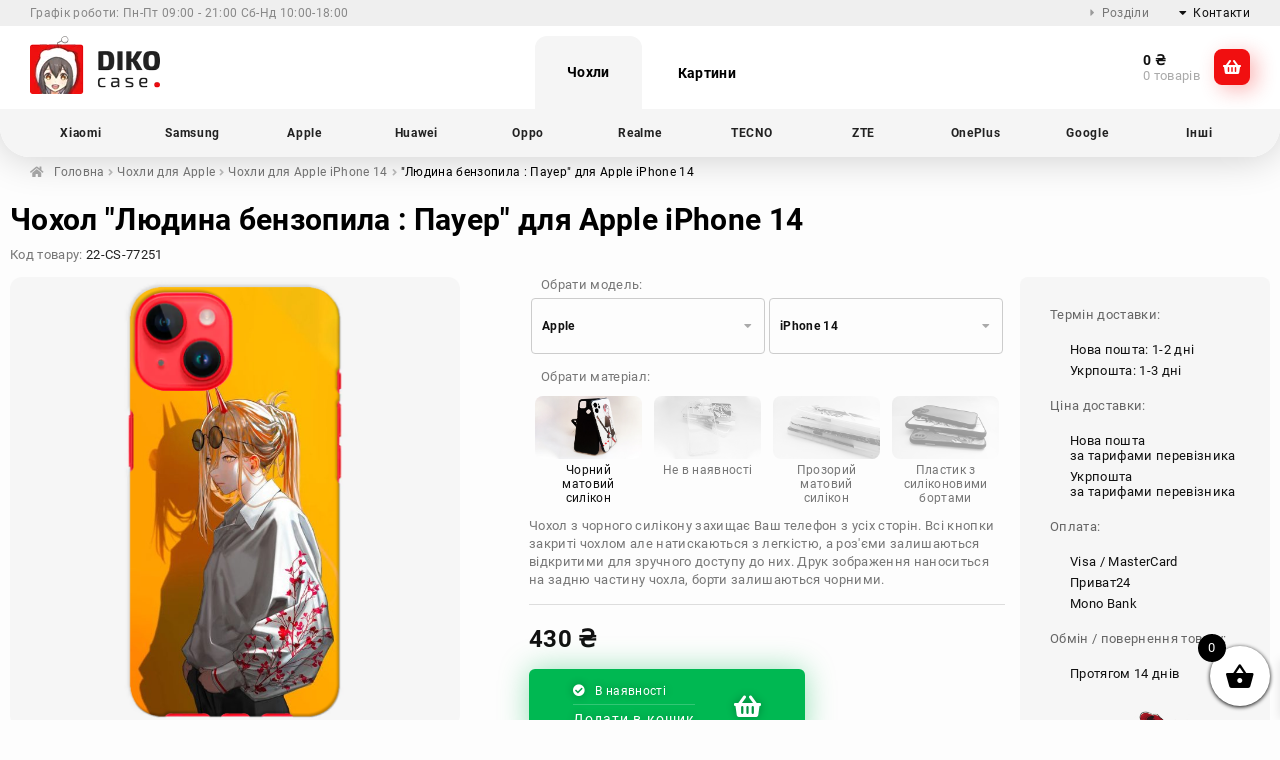

--- FILE ---
content_type: text/html; charset=UTF-8
request_url: https://dikocase.com.ua/product/case/title-case/liudyna-benzopyla/liudyna-benzopyla-pauer/
body_size: 24465
content:
<!doctype html>
<script>
document.addEventListener("DOMContentLoaded", () => {
	let lssid = localStorage.getItem('sid');
	if(lssid == null){
		localStorage.setItem('sid', '176895795058551763469855682');	
	}
});
</script>
<html class="nojs" lang="uk-UA">
<head>
<meta charset="UTF-8">
<meta name="viewport" content="width=device-width, initial-scale=1">
<style>
header#masthead {
    background-color: white;
    padding-top: 0;
    border-bottom: 0;
    box-shadow: 0 0 40px 0 rgb(0 0 0 / 20%);
    border-bottom-left-radius: 30px;
    border-bottom-right-radius: 30px;
    z-index: 999;
    position: relative;
}	
.top-header {
    background: #efefef;
}
.top-header .top-header-flex {
    display: flex;
    max-width: 1860px;
    margin-left: auto;
    margin-right: auto;
    padding: 0px 30px;
    color: #888;
    font-size: 12px;
    justify-content: space-between;
}
.top-head-drop, .top-header-text {
    padding: 6px 0;
}
.logo-branding {
    display: flex;
}
.logo-branding a.custom-logo-img {
    display: flex;
    align-items: center;
}
.logo-branding a.custom-logo-img img {
    height: fit-content;
}
</style>	
<title>Купити аніме чохол "Людина бензопила : Пауер" в Україні, замовити за найкращою ціною з доставкою в інтернет-магазині DIKOcase</title><meta name="description" content="➤ Купити аніме чохол Людина бензопила : Пауер в Україні за 🔥 кращою ціною в інтернет магазині ⚡ dikocase.com.ua 👍 Доступні ціни ✔ Відгуки 🚚 Доставка"><meta property="og:locale" content="ua_UA"><meta property="og:type" content="website"><meta property="og:site_name" content="DIKOcase - аніме чохли для смартфонів"><meta property="og:title" content="Купити аніме чохол Людина бензопила : Пауер в Україні, замовити за найкращою ціною з доставкою в інтернет-магазині DIKOcase"><meta property="og:description" content="description" content="➤ Купити аніме чохол Людина бензопила : Пауер в Україні за 🔥 кращою ціною в інтернет магазині ⚡ dikocase.com.ua 👍 Доступні ціни ✔ Відгуки 🚚 Доставка"><meta property="og:url" content="https://dikocase.com.ua/product/case/title-case/liudyna-benzopyla/liudyna-benzopyla-pauer/"><meta property="og:image" content="https://dikocase.com.ua/wp-content/uploads/merchant-img/Apple/iPhone-14/liudyna-benzopyla-pauer.jpeg"><meta property="og:image:width" content="768"><meta property="og:image:height" content="768"><link rel="canonical" href="https://dikocase.com.ua/product/case/title-case/liudyna-benzopyla/liudyna-benzopyla-pauer/"><link rel="preload" fetchpriority="high" as="image" href="https://dikocase.com.ua/wp-content/uploads/img/case-bg2.webp" type="image/webp"><link rel="preload" fetchpriority="high" as="image" href="https://dikocase.com.ua/wp-content/uploads/img/case-bg2.webp" type="image/webp">
<meta name='robots' content='max-image-preview:large' />
<link rel='dns-prefetch' href='//www.googletagmanager.com' />
<link rel="alternate" type="application/rss+xml" title="DIKOcase &raquo; стрічка" href="https://dikocase.com.ua/feed/" />
<link rel="alternate" type="application/rss+xml" title="DIKOcase &raquo; Канал коментарів" href="https://dikocase.com.ua/comments/feed/" />
<link rel="alternate" title="oEmbed (JSON)" type="application/json+oembed" href="https://dikocase.com.ua/wp-json/oembed/1.0/embed?url=https%3A%2F%2Fdikocase.com.ua%2Fproduct%2Fcase%2Ftitle-case%2Fliudyna-benzopyla%2Fliudyna-benzopyla-pauer%2F" />
<link rel="alternate" title="oEmbed (XML)" type="text/xml+oembed" href="https://dikocase.com.ua/wp-json/oembed/1.0/embed?url=https%3A%2F%2Fdikocase.com.ua%2Fproduct%2Fcase%2Ftitle-case%2Fliudyna-benzopyla%2Fliudyna-benzopyla-pauer%2F&#038;format=xml" />
<style id='wp-img-auto-sizes-contain-inline-css'>
img:is([sizes=auto i],[sizes^="auto," i]){contain-intrinsic-size:3000px 1500px}
/*# sourceURL=wp-img-auto-sizes-contain-inline-css */
</style>
<style id='wp-emoji-styles-inline-css'>

	img.wp-smiley, img.emoji {
		display: inline !important;
		border: none !important;
		box-shadow: none !important;
		height: 1em !important;
		width: 1em !important;
		margin: 0 0.07em !important;
		vertical-align: -0.1em !important;
		background: none !important;
		padding: 0 !important;
	}
/*# sourceURL=wp-emoji-styles-inline-css */
</style>
<link rel='stylesheet' id='photoswipe-css' href='https://dikocase.com.ua/wp-content/plugins/woocommerce/assets/css/photoswipe/photoswipe.min.css?ver=9.4.4' media='all' />
<link rel='stylesheet' id='photoswipe-default-skin-css' href='https://dikocase.com.ua/wp-content/plugins/woocommerce/assets/css/photoswipe/default-skin/default-skin.min.css?ver=9.4.4' media='all' />
<link rel='stylesheet' id='wordpress-popular-posts-css-css' href='https://dikocase.com.ua/wp-content/plugins/wordpress-popular-posts/assets/css/wpp.css?ver=6.3.3' media='all' />
<link rel='stylesheet' id='xoo-wsc-fonts-css' href='https://dikocase.com.ua/wp-content/plugins/side-cart-woocommerce/assets/css/xoo-wsc-fonts.css?ver=2.5.5' media='all' />
<link rel='stylesheet' id='xoo-wsc-style-css' href='https://dikocase.com.ua/wp-content/plugins/side-cart-woocommerce/assets/css/xoo-wsc-style.css?ver=2.5.5' media='all' />
<style id='xoo-wsc-style-inline-css'>



 

.xoo-wsc-footer{
	background-color: #ffffff;
	color: #000000;
	padding: 10px 20px;
	box-shadow: 0 -1px 10px #0000001a;
}

.xoo-wsc-footer, .xoo-wsc-footer a, .xoo-wsc-footer .amount{
	font-size: 18px;
}

.xoo-wsc-btn .amount{
	color: #000000}

.xoo-wsc-btn:hover .amount{
	color: #000000;
}

.xoo-wsc-ft-buttons-cont{
	grid-template-columns: auto;
}

.xoo-wsc-basket{
	bottom: 4px;
	right: 0px;
	background-color: #ffffff;
	color: #000000;
	box-shadow: 0 1px 4px 0;
	border-radius: 50%;
	display: flex;
	width: 60px;
	height: 60px;
}


.xoo-wsc-bki{
	font-size: 30px}

.xoo-wsc-items-count{
	top: -12px;
	left: -12px;
}

.xoo-wsc-items-count{
	background-color: #000000;
	color: #ffffff;
}

.xoo-wsc-container, .xoo-wsc-slider{
	max-width: 320px;
	right: -320px;
	top: 0;bottom: 0;
	bottom: 0;
	font-family: }


.xoo-wsc-cart-active .xoo-wsc-container, .xoo-wsc-slider-active .xoo-wsc-slider{
	right: 0;
}


.xoo-wsc-cart-active .xoo-wsc-basket{
	right: 320px;
}

.xoo-wsc-slider{
	right: -320px;
}

span.xoo-wsch-close {
    font-size: 16px;
    right: 10px;
}

.xoo-wsch-top{
	justify-content: center;
}

.xoo-wsch-text{
	font-size: 20px;
}

.xoo-wsc-header{
	color: #000000;
	background-color: #ffffff;
	border-bottom: 2px solid #eee;
}


.xoo-wsc-body{
	background-color: #ffffff;
}

.xoo-wsc-body, .xoo-wsc-body span.amount, .xoo-wsc-body a{
	font-size: 16px;
	color: #000000;
}

.xoo-wsc-product{
	padding: 20px 15px;
	margin: 0;
	border-radius: 0px;
	box-shadow: 0 0;
	background-color: transparent;
}

.xoo-wsc-img-col{
	width: 30%;
}
.xoo-wsc-sum-col{
	width: 70%;
}

.xoo-wsc-sum-col{
	justify-content: center;
}


/** Shortcode **/
.xoo-wsc-sc-count{
	background-color: #000000;
	color: #ffffff;
}

.xoo-wsc-sc-bki{
	font-size: 28px;
	color: 28;
}
.xoo-wsc-sc-cont{
	color: #000000;
}


.xoo-wsc-product dl.variation {
	display: block;
}
/*# sourceURL=xoo-wsc-style-inline-css */
</style>
<script id="woocommerce-google-analytics-integration-gtag-js-after">
/* Google Analytics for WooCommerce (gtag.js) */
					window.dataLayer = window.dataLayer || [];
					function gtag(){dataLayer.push(arguments);}
					// Set up default consent state.
					for ( const mode of [{"analytics_storage":"denied","ad_storage":"denied","ad_user_data":"denied","ad_personalization":"denied","region":["AT","BE","BG","HR","CY","CZ","DK","EE","FI","FR","DE","GR","HU","IS","IE","IT","LV","LI","LT","LU","MT","NL","NO","PL","PT","RO","SK","SI","ES","SE","GB","CH"]}] || [] ) {
						gtag( "consent", "default", { "wait_for_update": 500, ...mode } );
					}
					gtag("js", new Date());
					gtag("set", "developer_id.dOGY3NW", true);
					gtag("config", "G-HYXV3Z35LX", {"track_404":false,"allow_google_signals":true,"logged_in":false,"linker":{"domains":[],"allow_incoming":false},"custom_map":{"dimension1":"logged_in"}});
//# sourceURL=woocommerce-google-analytics-integration-gtag-js-after
</script>
<script src="https://dikocase.com.ua/wp-includes/js/jquery/jquery.min.js?ver=3.7.1" id="jquery-core-js"></script>
<script src="https://dikocase.com.ua/wp-includes/js/jquery/jquery-migrate.min.js?ver=3.4.1" id="jquery-migrate-js"></script>
<script src="https://dikocase.com.ua/wp-content/plugins/woocommerce/assets/js/jquery-blockui/jquery.blockUI.min.js?ver=2.7.0-wc.9.4.4" id="jquery-blockui-js" defer data-wp-strategy="defer"></script>
<script id="wc-add-to-cart-js-extra">
var wc_add_to_cart_params = {"ajax_url":"/wp-admin/admin-ajax.php","wc_ajax_url":"/?wc-ajax=%%endpoint%%","i18n_view_cart":"\u041f\u0435\u0440\u0435\u0433\u043b\u044f\u043d\u0443\u0442\u0438 \u043a\u043e\u0448\u0438\u043a","cart_url":"https://dikocase.com.ua/cart/","is_cart":"","cart_redirect_after_add":"no"};
//# sourceURL=wc-add-to-cart-js-extra
</script>
<script src="https://dikocase.com.ua/wp-content/plugins/woocommerce/assets/js/frontend/add-to-cart.min.js?ver=9.4.4" id="wc-add-to-cart-js" defer data-wp-strategy="defer"></script>
<script src="https://dikocase.com.ua/wp-content/plugins/woocommerce/assets/js/zoom/jquery.zoom.min.js?ver=1.7.21-wc.9.4.4" id="zoom-js" defer data-wp-strategy="defer"></script>
<script src="https://dikocase.com.ua/wp-content/plugins/woocommerce/assets/js/flexslider/jquery.flexslider.min.js?ver=2.7.2-wc.9.4.4" id="flexslider-js" defer data-wp-strategy="defer"></script>
<script src="https://dikocase.com.ua/wp-content/plugins/woocommerce/assets/js/photoswipe/photoswipe.min.js?ver=4.1.1-wc.9.4.4" id="photoswipe-js" defer data-wp-strategy="defer"></script>
<script src="https://dikocase.com.ua/wp-content/plugins/woocommerce/assets/js/photoswipe/photoswipe-ui-default.min.js?ver=4.1.1-wc.9.4.4" id="photoswipe-ui-default-js" defer data-wp-strategy="defer"></script>
<script id="wc-single-product-js-extra">
var wc_single_product_params = {"i18n_required_rating_text":"\u0411\u0443\u0434\u044c \u043b\u0430\u0441\u043a\u0430, \u043e\u0446\u0456\u043d\u0456\u0442\u044c","review_rating_required":"yes","flexslider":{"rtl":false,"animation":"slide","smoothHeight":true,"directionNav":false,"controlNav":"thumbnails","slideshow":false,"animationSpeed":500,"animationLoop":false,"allowOneSlide":false},"zoom_enabled":"1","zoom_options":[],"photoswipe_enabled":"1","photoswipe_options":{"shareEl":false,"closeOnScroll":false,"history":false,"hideAnimationDuration":0,"showAnimationDuration":0},"flexslider_enabled":"1"};
//# sourceURL=wc-single-product-js-extra
</script>
<script src="https://dikocase.com.ua/wp-content/plugins/woocommerce/assets/js/frontend/single-product.min.js?ver=9.4.4" id="wc-single-product-js" defer data-wp-strategy="defer"></script>
<script src="https://dikocase.com.ua/wp-content/plugins/woocommerce/assets/js/js-cookie/js.cookie.min.js?ver=2.1.4-wc.9.4.4" id="js-cookie-js" defer data-wp-strategy="defer"></script>
<script id="woocommerce-js-extra">
var woocommerce_params = {"ajax_url":"/wp-admin/admin-ajax.php","wc_ajax_url":"/?wc-ajax=%%endpoint%%"};
//# sourceURL=woocommerce-js-extra
</script>
<script src="https://dikocase.com.ua/wp-content/plugins/woocommerce/assets/js/frontend/woocommerce.min.js?ver=9.4.4" id="woocommerce-js" defer data-wp-strategy="defer"></script>
<script id="wpp-json" type="application/json">
{"sampling_active":1,"sampling_rate":10,"ajax_url":"https:\/\/dikocase.com.ua\/wp-json\/wordpress-popular-posts\/v1\/popular-posts","api_url":"https:\/\/dikocase.com.ua\/wp-json\/wordpress-popular-posts","ID":1864,"token":"31a4e94d1b","lang":0,"debug":0}
//# sourceURL=wpp-json
</script>
<script src="https://dikocase.com.ua/wp-content/plugins/wordpress-popular-posts/assets/js/wpp.min.js?ver=6.3.3" id="wpp-js-js"></script>
<script id="xoo-wsc-main-js-js-extra">
var xoo_wsc_params = {"adminurl":"https://dikocase.com.ua/wp-admin/admin-ajax.php","wc_ajax_url":"/?wc-ajax=%%endpoint%%","qtyUpdateDelay":"500","notificationTime":"5000","html":{"successNotice":"\u003Cul class=\"xoo-wsc-notices\"\u003E\u003Cli class=\"xoo-wsc-notice-success\"\u003E\u003Cspan class=\"xoo-wsc-icon-check_circle\"\u003E\u003C/span\u003E%s%\u003C/li\u003E\u003C/ul\u003E","errorNotice":"\u003Cul class=\"xoo-wsc-notices\"\u003E\u003Cli class=\"xoo-wsc-notice-error\"\u003E\u003Cspan class=\"xoo-wsc-icon-cross\"\u003E\u003C/span\u003E%s%\u003C/li\u003E\u003C/ul\u003E"},"strings":{"maxQtyError":"\u041b\u0438\u0448\u0435 %s \u0432 \u043d\u0430\u044f\u0432\u043d\u043e\u0441\u0442\u0456 %","stepQtyError":"\u041a\u0456\u043b\u044c\u043a\u0456\u0441\u0442\u044c \u043c\u043e\u0436\u043d\u0430 \u043f\u0440\u0438\u0434\u0431\u0430\u0442\u0438 \u043b\u0438\u0448\u0435 \u0432 \u043a\u0456\u043b\u044c\u043a\u043e\u0441\u0442\u0456, \u043a\u0440\u0430\u0442\u043d\u0456\u0439 %s%","calculateCheckout":"\u0412\u0438\u043a\u043e\u0440\u0438\u0441\u0442\u043e\u0432\u0443\u0439\u0442\u0435 \u0444\u043e\u0440\u043c\u0443 \u043e\u0444\u043e\u0440\u043c\u043b\u0435\u043d\u043d\u044f \u0437\u0430\u043c\u043e\u0432\u043b\u0435\u043d\u043d\u044f, \u0449\u043e\u0431 \u0440\u043e\u0437\u0440\u0430\u0445\u0443\u0432\u0430\u0442\u0438 \u0432\u0430\u0440\u0442\u0456\u0441\u0442\u044c \u0434\u043e\u0441\u0442\u0430\u0432\u043a\u0438","couponEmpty":"\u0411\u0443\u0434\u044c \u043b\u0430\u0441\u043a\u0430, \u0432\u0432\u0435\u0434\u0456\u0442\u044c \u043f\u0440\u043e\u043c\u043e\u043a\u043e\u0434"},"isCheckout":"","isCart":"","sliderAutoClose":"1","shippingEnabled":"1","couponsEnabled":"1","autoOpenCart":"yes","addedToCart":"","ajaxAddToCart":"yes","skipAjaxForData":[],"showBasket":"always_show","flyToCart":"no","productFlyClass":"","refreshCart":"no","fetchDelay":"200","triggerClass":""};
//# sourceURL=xoo-wsc-main-js-js-extra
</script>
<script src="https://dikocase.com.ua/wp-content/plugins/side-cart-woocommerce/assets/js/xoo-wsc-main.js?ver=2.5.5" id="xoo-wsc-main-js-js" defer data-wp-strategy="defer"></script>
<link rel="https://api.w.org/" href="https://dikocase.com.ua/wp-json/" /><link rel="alternate" title="JSON" type="application/json" href="https://dikocase.com.ua/wp-json/wp/v2/product/1864" /><link rel="canonical" href="https://dikocase.com.ua/product/case/title-case/liudyna-benzopyla/liudyna-benzopyla-pauer/" />
        <script>
          window.WCUS_APP_STATE = [];
        </script>
                    <style id="wpp-loading-animation-styles">@-webkit-keyframes bgslide{from{background-position-x:0}to{background-position-x:-200%}}@keyframes bgslide{from{background-position-x:0}to{background-position-x:-200%}}.wpp-widget-placeholder,.wpp-widget-block-placeholder,.wpp-shortcode-placeholder{margin:0 auto;width:60px;height:3px;background:#dd3737;background:linear-gradient(90deg,#dd3737 0%,#571313 10%,#dd3737 100%);background-size:200% auto;border-radius:3px;-webkit-animation:bgslide 1s infinite linear;animation:bgslide 1s infinite linear}</style>
            	<noscript><style>.woocommerce-product-gallery{ opacity: 1 !important; }</style></noscript>
	<style class='wp-fonts-local'>
@font-face{font-family:Inter;font-style:normal;font-weight:300 900;font-display:fallback;src:url('https://dikocase.com.ua/wp-content/plugins/woocommerce/assets/fonts/Inter-VariableFont_slnt,wght.woff2') format('woff2');font-stretch:normal;}
@font-face{font-family:Cardo;font-style:normal;font-weight:400;font-display:fallback;src:url('https://dikocase.com.ua/wp-content/plugins/woocommerce/assets/fonts/cardo_normal_400.woff2') format('woff2');}
</style>
<link rel="icon" href="https://dikocase.com.ua/wp-content/uploads/2023/03/cropped-logo-4-1-32x32.png" sizes="32x32" />
<link rel="icon" href="https://dikocase.com.ua/wp-content/uploads/2023/03/cropped-logo-4-1-192x192.png" sizes="192x192" />
<link rel="apple-touch-icon" href="https://dikocase.com.ua/wp-content/uploads/2023/03/cropped-logo-4-1-180x180.png" />
<meta name="msapplication-TileImage" content="https://dikocase.com.ua/wp-content/uploads/2023/03/cropped-logo-4-1-270x270.png" />

<meta name="monetag" content="7418d088e5afb5eb7b4ffb5c63d04101">
<!--
<link rel="stylesheet" id="storefront-style-css" href="/wp-content/themes/storefront/style.css" media="print" onload="this.media='all'"> -->
<script src="/wp-content/themes/storefront-child/my-inc/js/webpdetect.js" id="webpdetect_js"></script>
<script src="/wp-content/themes/storefront-child/my-inc/js/lazysizes.min.js" id="lazysizes_js" defer></script>

<link rel="stylesheet" id="storefront-icons-css" href="/wp-content/themes/storefront/assets/css/base/icons.css" media="print" onload="this.media='all'"> 
<link rel="stylesheet" id="storefront-woocommerce-style-css" href="/wp-content/themes/storefront/assets/css/woocommerce/woocommerce.css" media="print" onload="this.media='all'">

<link rel="stylesheet" id="storefront-child-style-css" href="/wp-content/themes/storefront-child/style.css?v=282025164305" media="all">
<link rel="stylesheet" id="storefront-child-img-css" href="/wp-content/themes/storefront-child/my-inc/css/img.css" media="print" onload="this.media='all'">
	<link rel="stylesheet" id="storefront-child-style-css-blog" href="/wp-content/themes/storefront-child/blog-style.css"  media="all">
	
<script>
  document.documentElement.classList.remove("nojs");
</script>

<!-- Google tag (gtag.js) -->
<script async src="https://www.googletagmanager.com/gtag/js?id=G-HYXV3Z35LX"></script>
<script>
  window.dataLayer = window.dataLayer || [];
  function gtag(){dataLayer.push(arguments);}
  gtag('js', new Date());

  gtag('config', 'G-HYXV3Z35LX');
</script>

<!-- Meta Pixel Code -->
<script>
!function(f,b,e,v,n,t,s)
{if(f.fbq)return;n=f.fbq=function(){n.callMethod?
n.callMethod.apply(n,arguments):n.queue.push(arguments)};
if(!f._fbq)f._fbq=n;n.push=n;n.loaded=!0;n.version='2.0';
n.queue=[];t=b.createElement(e);t.async=!0;
t.src=v;s=b.getElementsByTagName(e)[0];
s.parentNode.insertBefore(t,s)}(window, document,'script',
'https://connect.facebook.net/en_US/fbevents.js');
fbq('init', '591716369225510');
fbq('track', 'PageView');
</script>
<noscript><img height="1" width="1" style="display:none"
src="https://www.facebook.com/tr?id=591716369225510&ev=PageView&noscript=1"
/></noscript>
<!-- End Meta Pixel Code -->

<!-- ahrefs Web Analytics -->
<script src="https://analytics.ahrefs.com/analytics.js" data-key="pZnP0/JB0ObtVcRmvlT6pg" defer="true"></script>
<style id='global-styles-inline-css'>
:root{--wp--preset--aspect-ratio--square: 1;--wp--preset--aspect-ratio--4-3: 4/3;--wp--preset--aspect-ratio--3-4: 3/4;--wp--preset--aspect-ratio--3-2: 3/2;--wp--preset--aspect-ratio--2-3: 2/3;--wp--preset--aspect-ratio--16-9: 16/9;--wp--preset--aspect-ratio--9-16: 9/16;--wp--preset--color--black: #000000;--wp--preset--color--cyan-bluish-gray: #abb8c3;--wp--preset--color--white: #ffffff;--wp--preset--color--pale-pink: #f78da7;--wp--preset--color--vivid-red: #cf2e2e;--wp--preset--color--luminous-vivid-orange: #ff6900;--wp--preset--color--luminous-vivid-amber: #fcb900;--wp--preset--color--light-green-cyan: #7bdcb5;--wp--preset--color--vivid-green-cyan: #00d084;--wp--preset--color--pale-cyan-blue: #8ed1fc;--wp--preset--color--vivid-cyan-blue: #0693e3;--wp--preset--color--vivid-purple: #9b51e0;--wp--preset--gradient--vivid-cyan-blue-to-vivid-purple: linear-gradient(135deg,rgb(6,147,227) 0%,rgb(155,81,224) 100%);--wp--preset--gradient--light-green-cyan-to-vivid-green-cyan: linear-gradient(135deg,rgb(122,220,180) 0%,rgb(0,208,130) 100%);--wp--preset--gradient--luminous-vivid-amber-to-luminous-vivid-orange: linear-gradient(135deg,rgb(252,185,0) 0%,rgb(255,105,0) 100%);--wp--preset--gradient--luminous-vivid-orange-to-vivid-red: linear-gradient(135deg,rgb(255,105,0) 0%,rgb(207,46,46) 100%);--wp--preset--gradient--very-light-gray-to-cyan-bluish-gray: linear-gradient(135deg,rgb(238,238,238) 0%,rgb(169,184,195) 100%);--wp--preset--gradient--cool-to-warm-spectrum: linear-gradient(135deg,rgb(74,234,220) 0%,rgb(151,120,209) 20%,rgb(207,42,186) 40%,rgb(238,44,130) 60%,rgb(251,105,98) 80%,rgb(254,248,76) 100%);--wp--preset--gradient--blush-light-purple: linear-gradient(135deg,rgb(255,206,236) 0%,rgb(152,150,240) 100%);--wp--preset--gradient--blush-bordeaux: linear-gradient(135deg,rgb(254,205,165) 0%,rgb(254,45,45) 50%,rgb(107,0,62) 100%);--wp--preset--gradient--luminous-dusk: linear-gradient(135deg,rgb(255,203,112) 0%,rgb(199,81,192) 50%,rgb(65,88,208) 100%);--wp--preset--gradient--pale-ocean: linear-gradient(135deg,rgb(255,245,203) 0%,rgb(182,227,212) 50%,rgb(51,167,181) 100%);--wp--preset--gradient--electric-grass: linear-gradient(135deg,rgb(202,248,128) 0%,rgb(113,206,126) 100%);--wp--preset--gradient--midnight: linear-gradient(135deg,rgb(2,3,129) 0%,rgb(40,116,252) 100%);--wp--preset--font-size--small: 14px;--wp--preset--font-size--medium: 23px;--wp--preset--font-size--large: 26px;--wp--preset--font-size--x-large: 42px;--wp--preset--font-size--normal: 16px;--wp--preset--font-size--huge: 37px;--wp--preset--font-family--inter: "Inter", sans-serif;--wp--preset--font-family--cardo: Cardo;--wp--preset--spacing--20: 0.44rem;--wp--preset--spacing--30: 0.67rem;--wp--preset--spacing--40: 1rem;--wp--preset--spacing--50: 1.5rem;--wp--preset--spacing--60: 2.25rem;--wp--preset--spacing--70: 3.38rem;--wp--preset--spacing--80: 5.06rem;--wp--preset--shadow--natural: 6px 6px 9px rgba(0, 0, 0, 0.2);--wp--preset--shadow--deep: 12px 12px 50px rgba(0, 0, 0, 0.4);--wp--preset--shadow--sharp: 6px 6px 0px rgba(0, 0, 0, 0.2);--wp--preset--shadow--outlined: 6px 6px 0px -3px rgb(255, 255, 255), 6px 6px rgb(0, 0, 0);--wp--preset--shadow--crisp: 6px 6px 0px rgb(0, 0, 0);}:where(.is-layout-flex){gap: 0.5em;}:where(.is-layout-grid){gap: 0.5em;}body .is-layout-flex{display: flex;}.is-layout-flex{flex-wrap: wrap;align-items: center;}.is-layout-flex > :is(*, div){margin: 0;}body .is-layout-grid{display: grid;}.is-layout-grid > :is(*, div){margin: 0;}:where(.wp-block-columns.is-layout-flex){gap: 2em;}:where(.wp-block-columns.is-layout-grid){gap: 2em;}:where(.wp-block-post-template.is-layout-flex){gap: 1.25em;}:where(.wp-block-post-template.is-layout-grid){gap: 1.25em;}.has-black-color{color: var(--wp--preset--color--black) !important;}.has-cyan-bluish-gray-color{color: var(--wp--preset--color--cyan-bluish-gray) !important;}.has-white-color{color: var(--wp--preset--color--white) !important;}.has-pale-pink-color{color: var(--wp--preset--color--pale-pink) !important;}.has-vivid-red-color{color: var(--wp--preset--color--vivid-red) !important;}.has-luminous-vivid-orange-color{color: var(--wp--preset--color--luminous-vivid-orange) !important;}.has-luminous-vivid-amber-color{color: var(--wp--preset--color--luminous-vivid-amber) !important;}.has-light-green-cyan-color{color: var(--wp--preset--color--light-green-cyan) !important;}.has-vivid-green-cyan-color{color: var(--wp--preset--color--vivid-green-cyan) !important;}.has-pale-cyan-blue-color{color: var(--wp--preset--color--pale-cyan-blue) !important;}.has-vivid-cyan-blue-color{color: var(--wp--preset--color--vivid-cyan-blue) !important;}.has-vivid-purple-color{color: var(--wp--preset--color--vivid-purple) !important;}.has-black-background-color{background-color: var(--wp--preset--color--black) !important;}.has-cyan-bluish-gray-background-color{background-color: var(--wp--preset--color--cyan-bluish-gray) !important;}.has-white-background-color{background-color: var(--wp--preset--color--white) !important;}.has-pale-pink-background-color{background-color: var(--wp--preset--color--pale-pink) !important;}.has-vivid-red-background-color{background-color: var(--wp--preset--color--vivid-red) !important;}.has-luminous-vivid-orange-background-color{background-color: var(--wp--preset--color--luminous-vivid-orange) !important;}.has-luminous-vivid-amber-background-color{background-color: var(--wp--preset--color--luminous-vivid-amber) !important;}.has-light-green-cyan-background-color{background-color: var(--wp--preset--color--light-green-cyan) !important;}.has-vivid-green-cyan-background-color{background-color: var(--wp--preset--color--vivid-green-cyan) !important;}.has-pale-cyan-blue-background-color{background-color: var(--wp--preset--color--pale-cyan-blue) !important;}.has-vivid-cyan-blue-background-color{background-color: var(--wp--preset--color--vivid-cyan-blue) !important;}.has-vivid-purple-background-color{background-color: var(--wp--preset--color--vivid-purple) !important;}.has-black-border-color{border-color: var(--wp--preset--color--black) !important;}.has-cyan-bluish-gray-border-color{border-color: var(--wp--preset--color--cyan-bluish-gray) !important;}.has-white-border-color{border-color: var(--wp--preset--color--white) !important;}.has-pale-pink-border-color{border-color: var(--wp--preset--color--pale-pink) !important;}.has-vivid-red-border-color{border-color: var(--wp--preset--color--vivid-red) !important;}.has-luminous-vivid-orange-border-color{border-color: var(--wp--preset--color--luminous-vivid-orange) !important;}.has-luminous-vivid-amber-border-color{border-color: var(--wp--preset--color--luminous-vivid-amber) !important;}.has-light-green-cyan-border-color{border-color: var(--wp--preset--color--light-green-cyan) !important;}.has-vivid-green-cyan-border-color{border-color: var(--wp--preset--color--vivid-green-cyan) !important;}.has-pale-cyan-blue-border-color{border-color: var(--wp--preset--color--pale-cyan-blue) !important;}.has-vivid-cyan-blue-border-color{border-color: var(--wp--preset--color--vivid-cyan-blue) !important;}.has-vivid-purple-border-color{border-color: var(--wp--preset--color--vivid-purple) !important;}.has-vivid-cyan-blue-to-vivid-purple-gradient-background{background: var(--wp--preset--gradient--vivid-cyan-blue-to-vivid-purple) !important;}.has-light-green-cyan-to-vivid-green-cyan-gradient-background{background: var(--wp--preset--gradient--light-green-cyan-to-vivid-green-cyan) !important;}.has-luminous-vivid-amber-to-luminous-vivid-orange-gradient-background{background: var(--wp--preset--gradient--luminous-vivid-amber-to-luminous-vivid-orange) !important;}.has-luminous-vivid-orange-to-vivid-red-gradient-background{background: var(--wp--preset--gradient--luminous-vivid-orange-to-vivid-red) !important;}.has-very-light-gray-to-cyan-bluish-gray-gradient-background{background: var(--wp--preset--gradient--very-light-gray-to-cyan-bluish-gray) !important;}.has-cool-to-warm-spectrum-gradient-background{background: var(--wp--preset--gradient--cool-to-warm-spectrum) !important;}.has-blush-light-purple-gradient-background{background: var(--wp--preset--gradient--blush-light-purple) !important;}.has-blush-bordeaux-gradient-background{background: var(--wp--preset--gradient--blush-bordeaux) !important;}.has-luminous-dusk-gradient-background{background: var(--wp--preset--gradient--luminous-dusk) !important;}.has-pale-ocean-gradient-background{background: var(--wp--preset--gradient--pale-ocean) !important;}.has-electric-grass-gradient-background{background: var(--wp--preset--gradient--electric-grass) !important;}.has-midnight-gradient-background{background: var(--wp--preset--gradient--midnight) !important;}.has-small-font-size{font-size: var(--wp--preset--font-size--small) !important;}.has-medium-font-size{font-size: var(--wp--preset--font-size--medium) !important;}.has-large-font-size{font-size: var(--wp--preset--font-size--large) !important;}.has-x-large-font-size{font-size: var(--wp--preset--font-size--x-large) !important;}
/*# sourceURL=global-styles-inline-css */
</style>
</head>
<body data-rsssl=1 >


<style>
.preloader {
      position: fixed;
      left: 0;
      top: 0;
      right: 0;
      bottom: 0;
      overflow: hidden;
      background-color: #21D4FD;
      background-image: linear-gradient(19deg, #21D4FD 0%, #B721FF 100%);
	  animation: preloaderbg 1s infinite linear;
      z-index: 1001;
      color: #eee;
    }
    .preloader__image {
      position: relative;
      top: 50%;
      left: 50%;
      width: 70px;
      height: 70px;
      margin-top: -35px;
      margin-left: -35px;
      text-align: center;
      animation: preloader-rotate 2s infinite linear;
    }
    @keyframes preloader-rotate {
      100% {
        transform: rotate(360deg);
      }
    }
    .loaded_hiding .preloader {
      transition: 0.3s opacity;
      opacity: 0;
    }
    .loaded .preloader {
      display: none;
    }
</style>


<div id="page" class="hfeed site">
	
	<header id="masthead" class="site-header" role="banner">
		<div class="top-header">
			<div class="top-header-flex">
				<div class="top-header-text">
					<span>Графік роботи:</span> Пн-Пт 09:00 - 21:00 Сб-Нд 10:00-18:00
				</div>
				<div class="top-header-nav">
					<div class="page-link top-head-drop">
						<i class="fas fa-caret-down"></i><span class="name-top-head-drop">Розділи</span>
						<div class="drop-it">
							<div class="drop-container">
								<div class="top-header-dropdown"><ul id="menu-top-header" class="menu"><li id="menu-item-109" class="menu-item menu-item-type-post_type menu-item-object-page menu-item-109"><a href="https://dikocase.com.ua/about-us/">Про компанію</a></li>
<li id="menu-item-108" class="menu-item menu-item-type-post_type menu-item-object-page menu-item-108"><a href="https://dikocase.com.ua/delivery-and-payment/">Доставка та оплата</a></li>
<li id="menu-item-110" class="menu-item menu-item-type-post_type menu-item-object-page menu-item-110"><a href="https://dikocase.com.ua/refund_returns/">Обмін та повернення</a></li>
<li id="menu-item-8826" class="menu-item menu-item-type-taxonomy menu-item-object-category menu-item-8826"><a href="https://dikocase.com.ua/category/blog/">Блог</a></li>
</ul></div>							</div>
							
						</div>
					</div>
					<div class="contact-link top-head-drop">
						<a href="/contact/"><i class="fas fa-caret-down"></i><span class="name-top-head-drop">Контакти</span></a>
						<!--noindex-->
						<div class="drop-it">
							<div class="drop-container">
																<div class="top-header-dropdown messenger-drop">
									<ul id="menu-top-messenger" class="menu">
										<li id="menu-item-24" class="tg menu-item menu-item-type-custom menu-item-object-custom menu-item-24">
											<a href="https://t.me/dikocase" rel="nofollow" target="_blank">@dikocase</a>
										</li>

										<li id="menu-item-25" class="inst menu-item menu-item-type-custom menu-item-object-custom menu-item-25">
											<a href="https://www.instagram.com/dikocase/" rel="nofollow" target="_blank">@dikocase</a>
										</li>
									</ul>
								</div>
							</div>
							
						</div>
						<!--/noindex-->
					</div>
				</div>
	
			</div>
		</div>
	<div class="main-header width">
		<div id="hamburger" class="hamburger">
			<div id="nav-icon1">
			  <span></span>
			  <span></span>
			  <span></span>
			</div>
		</div>
		<script defer>
			document.addEventListener("DOMContentLoaded", () => {
				const hamburgerselect = document.getElementById('nav-icon1')
				hamburgerselect.addEventListener('click', () => {
							const add_menu = document.getElementById('add-menu')
	       				     if(hamburgerselect.matches('.open')){
								add_menu.className = "close";
								hamburgerselect.className = "close";
							 }else {
								add_menu.className = "open";
								hamburgerselect.className = "open";
							 }
	       				 })
				const hamburgercloser = document.getElementById('add-area-closer')
				hamburgercloser.addEventListener('click', () => {
							const add_menu = document.getElementById('add-menu')
	       				     if(hamburgerselect.matches('.open')){
								add_menu.className = "close";
								hamburgerselect.className = "close";
							 }else {
								add_menu.className = "open";
								hamburgerselect.className = "open";
							 }
	       				 })
			});
		</script>
		<div class="logo-branding">
			<a href="/" class="custom-logo-img" rel="home">
				<picture>
					  <source srcset="/wp-content/uploads/img/logo.webp" type="image/webp">
					  <source srcset="/wp-content/uploads/img/logo.png" type="image/png"> 
					  <img width="130px"height="58px" data-src="/wp-content/uploads/img/logo.png"  alt="Зображення логотипу компанії | DIKOcase" title="Логотип компанії DIKOcase" class="lazyload">
				</picture>
				<picture class="mob-lg">
					  <source srcset="/wp-content/uploads/img/logo-3.webp" type="image/webp">
					  <source srcset="/wp-content/uploads/img/logo-3.png" type="image/png"> 
					  <img width="130px"height="21px" data-src="/wp-content/uploads/img/logo-3.png"  alt="Зображення логотипу компанії | DIKOcase" title="Логотип компанії DIKOcase" class="lazyload">
				</picture>
				<script type="application/ld+json">
    			{
    			  "@context": "https://schema.org",
    			  "@type": "Organization",
    			  "url": "https://dikocase.com.ua",
    			  "logo": "https://dikocase.com.ua/wp-content/uploads/img/logo.webp"
    			}
    			</script>
			</a>
		</div>
		
		<div class="my-main-menu case">
			<div class="main-menu-item case">
				<a href="/case/" >Чохли</a>
							</div>
			<div class="main-menu-item canvas">
				<a href="/product-category/canvas/"  onmouseover="canvasover();" onmouseout="canvasout();">Картини</a>
								<script defer>
					function canvasover() {
   						document.getElementById("canvas-section").className = "second-menu-solo hover";
					}
					function canvasout() {
						document.getElementById("canvas-section").className = "second-menu-solo";
					}
    			</script>
							</div>
					</div>
		<div>
					<ul id="site-header-cart" class="site-header-cart menu">
			<li class="">
							<div class="cart-contents xoo-wsc-cart-trigger">
								<span class="woocommerce-Price-amount amount">0&nbsp;<span class="woocommerce-Price-currencySymbol">&#8372;</span></span> <span class="count">0 товарів</span>
			</div>
					</li>
			<li>
				<div class="widget woocommerce widget_shopping_cart"><div class="widget_shopping_cart_content"></div></div>			</li>
		</ul>
					</div>
	</div>
		
	<div id="add-menu">
		<div id="add-area-closer" class="add-area"></div>
		<div class="add-menu-area">
			<div class="mob-container-area">
	<div class="second-menu">
		<div class="width">
			<div class="second-menu-container">
				<!--noindex-->
				<div class="mob-menu-section">
				<input type="checkbox" class="opened-mob-menu just-mob-menu top-hirerar-menu" id="hamburger-case-checkbox">
				<label class="hamburger-icon r just-mob-menu" for="hamburger-case-checkbox">
				<div class="just-mob-menu top-menu-ittem">
					<div class="top-menu-ittem-cont add-caret">
						<i class="fas fa-mobile-alt"></i><span>Каталог чохлів</span>
					</div>
				</div>
				</label>	
			<div id="cur-section" class="second-menu-solo">				<ul id="ul_case_menu_main" class="sub-ul-menu case-menu-brand">
	<li class="brand-li"><span class="brand-a hidd-mob"> Xiaomi</span><input type="checkbox" class="opened-mob-menu just-mob-menu" id="Xiaomi-case-checkbox"><label class="hamburger-icon r just-mob-menu" for="Xiaomi-case-checkbox"><span class="brand-a-mob"><i class="fas fa-caret-right"></i>Xiaomi</span><span class="fa fa-angle-right"></span></label><div class="sub-brand spiner-sub-brend"><div class="sub-brend-flex">
			<picture>
				<source srcset="/wp-content/uploads/img/spiner2.webp" type="image/webp">
				<source srcset="/wp-content/uploads/img/spiner2.png" type="image/png"> 
				<img width="78px" height="78px" data-src="/wp-content/uploads/img/spiner2.png" alt="loading" title="" class="lazyload">
			</picture></div></div></li><li class="brand-li"><span class="brand-a hidd-mob"> Samsung</span><input type="checkbox" class="opened-mob-menu just-mob-menu" id="Samsung-case-checkbox"><label class="hamburger-icon r just-mob-menu" for="Samsung-case-checkbox"><span class="brand-a-mob"><i class="fas fa-caret-right"></i>Samsung</span><span class="fa fa-angle-right"></span></label><div class="sub-brand spiner-sub-brend"><div class="sub-brend-flex">
			<picture>
				<source srcset="/wp-content/uploads/img/spiner2.webp" type="image/webp">
				<source srcset="/wp-content/uploads/img/spiner2.png" type="image/png"> 
				<img width="78px" height="78px" data-src="/wp-content/uploads/img/spiner2.png" alt="loading" title="" class="lazyload">
			</picture></div></div></li><li class="brand-li"><span class="brand-a hidd-mob"> Apple</span><input type="checkbox" class="opened-mob-menu just-mob-menu" id="Apple-case-checkbox"><label class="hamburger-icon r just-mob-menu" for="Apple-case-checkbox"><span class="brand-a-mob"><i class="fas fa-caret-right"></i>Apple</span><span class="fa fa-angle-right"></span></label><div class="sub-brand spiner-sub-brend"><div class="sub-brend-flex">
			<picture>
				<source srcset="/wp-content/uploads/img/spiner2.webp" type="image/webp">
				<source srcset="/wp-content/uploads/img/spiner2.png" type="image/png"> 
				<img width="78px" height="78px" data-src="/wp-content/uploads/img/spiner2.png" alt="loading" title="" class="lazyload">
			</picture></div></div></li><li class="brand-li"><span class="brand-a hidd-mob"> Huawei</span><input type="checkbox" class="opened-mob-menu just-mob-menu" id="Huawei-case-checkbox"><label class="hamburger-icon r just-mob-menu" for="Huawei-case-checkbox"><span class="brand-a-mob"><i class="fas fa-caret-right"></i>Huawei</span><span class="fa fa-angle-right"></span></label><div class="sub-brand spiner-sub-brend"><div class="sub-brend-flex">
			<picture>
				<source srcset="/wp-content/uploads/img/spiner2.webp" type="image/webp">
				<source srcset="/wp-content/uploads/img/spiner2.png" type="image/png"> 
				<img width="78px" height="78px" data-src="/wp-content/uploads/img/spiner2.png" alt="loading" title="" class="lazyload">
			</picture></div></div></li><li class="brand-li"><span class="brand-a hidd-mob"> Oppo</span><input type="checkbox" class="opened-mob-menu just-mob-menu" id="Oppo-case-checkbox"><label class="hamburger-icon r just-mob-menu" for="Oppo-case-checkbox"><span class="brand-a-mob"><i class="fas fa-caret-right"></i>Oppo</span><span class="fa fa-angle-right"></span></label><div class="sub-brand spiner-sub-brend"><div class="sub-brend-flex">
			<picture>
				<source srcset="/wp-content/uploads/img/spiner2.webp" type="image/webp">
				<source srcset="/wp-content/uploads/img/spiner2.png" type="image/png"> 
				<img width="78px" height="78px" data-src="/wp-content/uploads/img/spiner2.png" alt="loading" title="" class="lazyload">
			</picture></div></div></li><li class="brand-li"><span class="brand-a hidd-mob"> Realme</span><input type="checkbox" class="opened-mob-menu just-mob-menu" id="Realme-case-checkbox"><label class="hamburger-icon r just-mob-menu" for="Realme-case-checkbox"><span class="brand-a-mob"><i class="fas fa-caret-right"></i>Realme</span><span class="fa fa-angle-right"></span></label><div class="sub-brand spiner-sub-brend"><div class="sub-brend-flex">
			<picture>
				<source srcset="/wp-content/uploads/img/spiner2.webp" type="image/webp">
				<source srcset="/wp-content/uploads/img/spiner2.png" type="image/png"> 
				<img width="78px" height="78px" data-src="/wp-content/uploads/img/spiner2.png" alt="loading" title="" class="lazyload">
			</picture></div></div></li><li class="brand-li"><span class="brand-a hidd-mob"> TECNO</span><input type="checkbox" class="opened-mob-menu just-mob-menu" id="TECNO-case-checkbox"><label class="hamburger-icon r just-mob-menu" for="TECNO-case-checkbox"><span class="brand-a-mob"><i class="fas fa-caret-right"></i>TECNO</span><span class="fa fa-angle-right"></span></label><div class="sub-brand spiner-sub-brend"><div class="sub-brend-flex">
			<picture>
				<source srcset="/wp-content/uploads/img/spiner2.webp" type="image/webp">
				<source srcset="/wp-content/uploads/img/spiner2.png" type="image/png"> 
				<img width="78px" height="78px" data-src="/wp-content/uploads/img/spiner2.png" alt="loading" title="" class="lazyload">
			</picture></div></div></li><li class="brand-li"><span class="brand-a hidd-mob"> ZTE</span><input type="checkbox" class="opened-mob-menu just-mob-menu" id="ZTE-case-checkbox"><label class="hamburger-icon r just-mob-menu" for="ZTE-case-checkbox"><span class="brand-a-mob"><i class="fas fa-caret-right"></i>ZTE</span><span class="fa fa-angle-right"></span></label><div class="sub-brand spiner-sub-brend"><div class="sub-brend-flex">
			<picture>
				<source srcset="/wp-content/uploads/img/spiner2.webp" type="image/webp">
				<source srcset="/wp-content/uploads/img/spiner2.png" type="image/png"> 
				<img width="78px" height="78px" data-src="/wp-content/uploads/img/spiner2.png" alt="loading" title="" class="lazyload">
			</picture></div></div></li><li class="brand-li"><span class="brand-a hidd-mob"> OnePlus</span><input type="checkbox" class="opened-mob-menu just-mob-menu" id="OnePlus-case-checkbox"><label class="hamburger-icon r just-mob-menu" for="OnePlus-case-checkbox"><span class="brand-a-mob"><i class="fas fa-caret-right"></i>OnePlus</span><span class="fa fa-angle-right"></span></label><div class="sub-brand spiner-sub-brend"><div class="sub-brend-flex">
			<picture>
				<source srcset="/wp-content/uploads/img/spiner2.webp" type="image/webp">
				<source srcset="/wp-content/uploads/img/spiner2.png" type="image/png"> 
				<img width="78px" height="78px" data-src="/wp-content/uploads/img/spiner2.png" alt="loading" title="" class="lazyload">
			</picture></div></div></li><li class="brand-li"><span class="brand-a hidd-mob"> Google</span><input type="checkbox" class="opened-mob-menu just-mob-menu" id="Google-case-checkbox"><label class="hamburger-icon r just-mob-menu" for="Google-case-checkbox"><span class="brand-a-mob"><i class="fas fa-caret-right"></i>Google</span><span class="fa fa-angle-right"></span></label><div class="sub-brand spiner-sub-brend"><div class="sub-brend-flex">
			<picture>
				<source srcset="/wp-content/uploads/img/spiner2.webp" type="image/webp">
				<source srcset="/wp-content/uploads/img/spiner2.png" type="image/png"> 
				<img width="78px" height="78px" data-src="/wp-content/uploads/img/spiner2.png" alt="loading" title="" class="lazyload">
			</picture></div></div></li>	<li class="brand-li">
		<span class="brand-a hidd-mob">Інші</span>
		<input type="checkbox" class="opened-mob-menu just-mob-menu" id="another-case-checkbox">
		<label class="hamburger-icon r just-mob-menu" for="another-case-checkbox"><span class="brand-a-mob"><i class="fas fa-caret-right"></i>Інші</span><span class="fa fa-angle-right"></span></label>
		<div class="sub-brand spiner-sub-brend">
		<div class="sub-brend-flex">
		
			
			<picture>
				<source srcset="/wp-content/uploads/img/spiner2.webp" type="image/webp">
				<source srcset="/wp-content/uploads/img/spiner2.png" type="image/png"> 
				<img width="78px" height="78px" data-src="/wp-content/uploads/img/spiner2.png" alt="loading" title="" class="lazyload">
			</picture>		
		</div></div>
	</li>
</ul>
				</div>				</div>
				<!--/noindex-->
				<div class="mob-menu-section">
				<input type="checkbox" class="opened-mob-menu just-mob-menu top-hirerar-menu" id="hamburger-canvas-checkbox">
				<label class="hamburger-icon r just-mob-menu" for="hamburger-canvas-checkbox">
				<div class="just-mob-menu top-menu-ittem">
					<div class="top-menu-ittem-cont add-caret">
						<i class="fas fa-images"></i><span>Картини на полотні</span>
					</div>
				</div>
				</label>
			<div id="canvas-section" class="second-menu-solo" onmouseover="canvasover();" onmouseout="canvasout();">				<div class="canvas-dropdown cat-dropdown"><ul id="menu-canvas" class="menu"><li id="menu-item-2384" class="menu-item menu-item-type-taxonomy menu-item-object-product_cat menu-item-2384"><a href="https://dikocase.com.ua/product-category/canvas/anime/">Аніме</a></li>
</ul></div>				</div>				</div>
				
							</div>
			</div>
		</div>
		<div class="just-mob-menu">
			<div class="page-menu-mob">
				<div class="top-header-dropdown"><ul id="menu-top-header-1" class="menu"><li class="menu-item menu-item-type-post_type menu-item-object-page menu-item-109"><a href="https://dikocase.com.ua/about-us/">Про компанію</a></li>
<li class="menu-item menu-item-type-post_type menu-item-object-page menu-item-108"><a href="https://dikocase.com.ua/delivery-and-payment/">Доставка та оплата</a></li>
<li class="menu-item menu-item-type-post_type menu-item-object-page menu-item-110"><a href="https://dikocase.com.ua/refund_returns/">Обмін та повернення</a></li>
<li class="menu-item menu-item-type-taxonomy menu-item-object-category menu-item-8826"><a href="https://dikocase.com.ua/category/blog/">Блог</a></li>
</ul></div>			</div>
		</div>
		<div class="just-mob-menu">
			<div class="page-menu-mob">
				<div class="top-header-dropdown messenger-drop"><ul id="menu-top-messenger" class="menu"><li id="menu-item-24" class="tg menu-item menu-item-type-custom menu-item-object-custom menu-item-24"><a href="https://t.me/dikocase">@dikocase</a></li>
<li id="menu-item-25" class="inst menu-item menu-item-type-custom menu-item-object-custom menu-item-25"><a href="https://www.instagram.com/dikocase/">@dikocase</a></li>
</ul></div>			</div>
		</div>
		<div class="just-mob-menu">
			<div class="page-menu-mob">
				<div class="top-header-text">
					<span>Графік роботи:</span><span class="ttime">Пн-Пт 09:00 - 20:00</span><span class="ttime">Сб-Вс 10:00-17:00</span>
				</div>
			</div>
		</div>
	</div>
	</div>
	</div>
		
	</header><!-- #masthead -->
	<script>

	</script>

<style>
html.webp .headarchive-model.headarchive-mat {
    background-image: url(/wp-content/uploads/img/bg/case-bg3.webp);
}
html.no-webp .headarchive-model.headarchive-mat, html.nojs .headarchive-model.headarchive-mat{
    background-image: url(/wp-content/uploads/img/bg/case-bg3.jpg);
}
</style>
<div class="storefront-breadcrumb">
	<div class="col-full sing-case">
		
				<nav class="woocommerce-breadcrumb" aria-label="breadcrumbs">
					<ul itemscope itemtype="https://schema.org/BreadcrumbList">
						<li itemprop="itemListElement" itemscope itemtype="https://schema.org/ListItem">
							<a href="/" itemprop="item">
								<span itemprop="name">Головна</span>
							</a>
							<meta itemprop="position" content="1" />
						</li>
						<span class="breadcrumb-separator"> / </span>
						<li itemprop="itemListElement" itemscope itemtype="https://schema.org/ListItem">
							<a href="/case-Apple/" itemscope itemtype="https://schema.org/WebPage" itemprop="item" itemid="/case-Apple/">
								<span itemprop="name"><span class="hidd-mob">Чохли для </span>Apple</span>
							</a>
							<meta itemprop="position" content="2" />
						</li>
						<span class="breadcrumb-separator"> / </span>
						<li itemprop="itemListElement" itemscope itemtype="https://schema.org/ListItem">
							<a href="/case-Apple/model-iPhone-14/" itemscope itemtype="https://schema.org/WebPage" itemprop="item" itemid="/case-Apple/model-iPhone-14/">
								<span itemprop="name"><span class="hidd-mob">Чохли для Apple </span> iPhone 14</span>
							</a>
							<meta itemprop="position" content="3" />
						</li>
						<span class="breadcrumb-separator"> / </span>
						<li itemprop="itemListElement" itemscope itemtype="https://schema.org/ListItem">
							<span itemprop="name">"Людина бензопила : Пауер" <span class="hidd-mob"> для Apple iPhone 14</span></span>
							<meta itemprop="position" content="4" />
						</li>
					</ul>
				</nav>
	</div>
</div>
<div id="content" class="site-content" tabindex="-1">
<div class="col-full store-flex sing-case ">
<div id="primary" class="content-area case-prod-page fullwidth">
<main id="main" class="site-main" role="main">
<div class="open-case">
<div class="open-case-block">
	<div class="woocommerce">			<div class="single-product" data-product-page-preselected-id="0">
				<div class="woocommerce-notices-wrapper"></div><div id="product-1864" class="product type-product post-1864 status-publish first instock product_cat-liudyna-benzopyla has-post-thumbnail shipping-taxable purchasable product-type-simple"  itemtype="https://schema.org/Product" itemscope>

	<div class="sing-prod-title">
		<h1 class="single-prod-head">
			Чохол "Людина бензопила : Пауер" для Apple iPhone 14		</h1>
		<div class="prod-sku">
			<span>Код товару: </span>22-CS-77251		</div>
	</div>
<div class="sing-prod-content">
	<div class="sing-prod-content-img">
		
<div class="image-block">
	<div class="smallimage-block">
		<div class="im-gal-small">
			<div class="main-img-container active" data-imgid="prod-slider-0">
				<div class="main-img-content">
					
		<img 
	 	src="https://dikocase.com.ua/wp-content/uploads/2023/04/CS-77251-768x768.jpg"  
	 	decoding="async" 
	 	width="768" 
	 	height="768" 
	 	title="Чохол Людина бензопила : Пауер для Apple iPhone 14"
	 	alt="Чохол Людина бензопила : Пауер для Apple iPhone 14"
		>
							<div class="mockup-main-img-content">
						
		<picture>
		<source srcset="/wp-content/uploads/case_mockup/webp/aaa54846-1809-42fe-95b2-4a2c160ec9c8.webp" type="image/webp">
		<source srcset="/wp-content/uploads/case_mockup/aaa54846-1809-42fe-95b2-4a2c160ec9c8.png" type="image/png"> 
		<img width="768" height="768" src="/wp-content/uploads/case_mockup/aaa54846-1809-42fe-95b2-4a2c160ec9c8.png" alt="Чохол Apple iPhone 14" title="Чохол Apple iPhone 14"
		decoding="async" width="768" height="768">
		</picture>
							</div>
				</div>
			</div>
		</div>
		
							<div class="im-gal-small">
							<div class="main-img-container" data-imgid="prod-slider-1">
							<img src="/wp-content/uploads/img/mat-case-img/tpublack22.jpg" decoding="async" width="768" height="768" 
							alt="Зображення чохла з Чорний матовий силікон" title="Зображення чохла з Чорний матовий силікон">
							</div>
							</div>
							
							<div class="im-gal-small">
							<div class="main-img-container" data-imgid="prod-slider-2">
							<img src="/wp-content/uploads/img/mat-case-img/tpublack33.jpg" decoding="async" width="768" height="768" 
							alt="Зображення чохла з Чорний матовий силікон" title="Зображення чохла з Чорний матовий силікон">
							</div>
							</div>
							
							<div class="im-gal-small">
							<div class="main-img-container" data-imgid="prod-slider-3">
							<img src="/wp-content/uploads/img/mat-case-img/tpublack44.jpg" decoding="async" width="768" height="768" 
							alt="Зображення чохла з Чорний матовий силікон" title="Зображення чохла з Чорний матовий силікон">
							</div>
							</div>
							
							<div class="im-gal-small">
							<div class="main-img-container" data-imgid="prod-slider-4">
							<img src="/wp-content/uploads/img/mat-case-img/tpublack55.jpg" decoding="async" width="768" height="768" 
							alt="Зображення чохла з Чорний матовий силікон" title="Зображення чохла з Чорний матовий силікон">
							</div>
							</div>
								</div>
	<div class="fulimage-block">
		<div id="prod-slider-0" class="im-gal active">
			<div class="main-img-content">
				
		<img 
	 	src="https://dikocase.com.ua/wp-content/uploads/2023/04/CS-77251-768x768.jpg"  
	 	decoding="async" 
	 	width="768" 
	 	height="768" 
	 	title="Чохол Людина бензопила : Пауер для Apple iPhone 14"
	 	alt="Чохол Людина бензопила : Пауер для Apple iPhone 14"
		>
						<div class="mockup-main-img-content">
					
		<picture>
		<source srcset="/wp-content/uploads/case_mockup/webp/aaa54846-1809-42fe-95b2-4a2c160ec9c8.webp" type="image/webp">
		<source srcset="/wp-content/uploads/case_mockup/aaa54846-1809-42fe-95b2-4a2c160ec9c8.png" type="image/png"> 
		<img width="768" height="768" src="/wp-content/uploads/case_mockup/aaa54846-1809-42fe-95b2-4a2c160ec9c8.png" alt="Чохол Apple iPhone 14" title="Чохол Apple iPhone 14"
		decoding="async" width="768" height="768">
		</picture>
						</div>
							</div>
		</div>
		
							<div id="prod-slider-1" class="im-gal">
							<img src="/wp-content/uploads/img/whater.png" class="whater">
							<img src="/wp-content/uploads/img/mat-case-img/tpublack22.jpg" decoding="async" width="768" height="768" 
							alt="Зображення чохла з Чорний матовий силікон" title="Зображення чохла з Чорний матовий силікон">
							</div>
							
							<div id="prod-slider-2" class="im-gal">
							<img src="/wp-content/uploads/img/whater.png" class="whater">
							<img src="/wp-content/uploads/img/mat-case-img/tpublack33.jpg" decoding="async" width="768" height="768" 
							alt="Зображення чохла з Чорний матовий силікон" title="Зображення чохла з Чорний матовий силікон">
							</div>
							
							<div id="prod-slider-3" class="im-gal">
							<img src="/wp-content/uploads/img/whater.png" class="whater">
							<img src="/wp-content/uploads/img/mat-case-img/tpublack44.jpg" decoding="async" width="768" height="768" 
							alt="Зображення чохла з Чорний матовий силікон" title="Зображення чохла з Чорний матовий силікон">
							</div>
							
							<div id="prod-slider-4" class="im-gal">
							<img src="/wp-content/uploads/img/whater.png" class="whater">
							<img src="/wp-content/uploads/img/mat-case-img/tpublack55.jpg" decoding="async" width="768" height="768" 
							alt="Зображення чохла з Чорний матовий силікон" title="Зображення чохла з Чорний матовий силікон">
							</div>
								</div>

	<div class="cleaners">
		
	</div>
</div>
<script>
	document.addEventListener("DOMContentLoaded", () => {
		let smallimages = document.querySelectorAll('.main-img-container');
		for (let smallimage of smallimages) {
  			smallimage.addEventListener('click', myFunction);
			smallimage.addEventListener('mouseover', myFunction);
		}		
		function myFunction() {
				let curactive = document.querySelector('.im-gal.active')
				let smalltarget = event.currentTarget;
				let lastsmalltarget = document.querySelector('.main-img-container.active')
				let targetElementid = event.currentTarget.getAttribute("data-imgid");
				let targetElemen = document.getElementById(targetElementid);
				lastsmalltarget.className = "main-img-container";
				smalltarget.className = "main-img-container active";
				curactive.className = "im-gal";
				targetElemen.className = "im-gal active";	
			}
		
	});
</script>
	</div>
	<div class="sing-prod-content-form">
		<div class="sing-prod-form">
		<div class="sing-case-control">
			<!--noindex-->
<div class="phoneselect">
		<div class="col2-phoneselect">
		<div class="title-select">
			Обрати модель:
		</div>
	<input type="hidden" name="p-slug" id="p-slug" value="">
	<input type="hidden" name="p-id" id="p-id" value="1864">		
	<input type="hidden" name="m-slug" id="m-slug" value="">			
	
	<div id="changephone_wrap" class="flex-wrap">
		<script src="/wp-content/themes/storefront-child/my-inc/js/ajax-phone-select.js" id="ajax_phone_select" defer></script>
		<div class="col">
				
			<div class="colw">
				<div id="newbrandselect" class="inputarea brandselect">
					Apple				</div>
				<div id="newbrandopion" class="slct__drop brandopion">
					<ul class="slct__list">
						<li class="brandselect" data_brand="Xiaomi">Xiaomi</li><li class="brandselect" data_brand="Samsung">Samsung</li><li class="brandselect checked" data_brand="Apple">Apple</li><li class="brandselect" data_brand="Huawei">Huawei</li><li class="brandselect" data_brand="Oppo">Oppo</li><li class="brandselect" data_brand="Realme">Realme</li><li class="brandselect" data_brand="TECNO">TECNO</li><li class="brandselect" data_brand="ZTE">ZTE</li><li class="brandselect" data_brand="OnePlus">OnePlus</li><li class="brandselect" data_brand="Google">Google</li><li class="brandselect" data_brand="Asus">Asus</li><li class="brandselect" data_brand="Doogee">Doogee</li><li class="brandselect" data_brand="Infinix">Infinix</li><li class="brandselect" data_brand="HTC">HTC</li><li class="brandselect" data_brand="Sony">Sony</li><li class="brandselect" data_brand="Motorola">Motorola</li>					</ul>
				</div>
			</div>
		</div>
		<div class="col">
			<div class="colw">
				<div id="newmodelselect" class="inputarea modelselect">
					iPhone 14				</div>
				<div id="newmodelopion" class="slct__drop modeldopion loading" data_get="Apple">
					<ul class="slct__list">
						<li class="loader"></li>
											</ul>
				</div>
			</div>
		</div>
		<div class="col">
			<div class="colw">
			</div>
		</div>
	</div>
	
	</div>
</div>
<!--/noindex-->
<div class="phoneselect">
	<div class="col2-phoneselect">
		<div class="title-select">
			Обрати матеріал:
		</div>
		<!--noindex-->
		<div class="flex-wrap matt-select">
		<div class="mat-col active" data-mat="tpublack"><a href="https://dikocase.com.ua/product/case/title-case/liudyna-benzopyla/liudyna-benzopyla-pauer/?brand=Apple&model=iPhone-14&mat=tpublack"><div class="sel-mat"><img src="/wp-content/uploads/img/mat-case-img/t44-6.jpg"><span class="mat-name">Чорний матовий силікон</span></div></a></div><div class="mat-col" data-mat="tputransparrent"><a href="https://dikocase.com.ua/product/case/title-case/liudyna-benzopyla/liudyna-benzopyla-pauer/?brand=Apple&model=iPhone-14&mat=tputransparrent"><div class="sel-mat"><img src="/wp-content/uploads/img/mat-case-img/t44-4.jpg"><span class="mat-name">Не в наявності</span></div></a></div><div class="mat-col" data-mat="tpuwhite"><a href="https://dikocase.com.ua/product/case/title-case/liudyna-benzopyla/liudyna-benzopyla-pauer/?brand=Apple&model=iPhone-14&mat=tpuwhite"><div class="sel-mat"><img src="/wp-content/uploads/img/mat-case-img/t44-3.jpg"><span class="mat-name">Прозорий матовий силікон</span></div></a></div><div class="mat-col" data-mat="tpuplasticblack"><a href="https://dikocase.com.ua/product/case/title-case/liudyna-benzopyla/liudyna-benzopyla-pauer/?brand=Apple&model=iPhone-14&mat=tpuplasticblack"><div class="sel-mat"><img src="/wp-content/uploads/img/mat-case-img/t44-1.jpg"><span class="mat-name">Пластик з силіконовими бортами</span></div></a></div>		</div>
		<!--/noindex-->
		<div class="cur-text-mat">
			Чохол з чорного силікону захищає Ваш телефон з усіх сторін. Всі кнопки закриті чохлом але натискаються з легкістю, а роз'єми залишаються відкритими для зручного доступу до них. Друк зображення наноситься на задню частину чохла, борти залишаються чорними.		</div>
		
	</div>
</div>		</div>
		<div class="summary entry-summary">
		<div class="case_single_product_summary">
			<div class="case-singl-price">
			<span class="woocommerce-Price-amount amount"><bdi>430&nbsp;<span class="woocommerce-Price-currencySymbol">&#8372;</span></bdi></span>			</div>
						<meta itemprop="name" content="Чохол Людина бензопила : Пауер для Apple iPhone 14" />
			    		<meta itemprop="description" content="Купити чохол Людина бензопила : Пауер для для Apple iPhone 14 в Україні за кращою ціною в інтернет магазині dikocase.com.ua - Доступні ціни, Відгуки, Доставка" />
			<link itemprop="url" href="https://dikocase.com.ua/case-Apple/model-iPhone-14/prod-liudyna-benzopyla-pauer/" />
			
			<link itemprop="image" href="https://dikocase.com.ua/wp-content/uploads/img/mat-case-img/tpublack22.jpg" /><link itemprop="image" href="https://dikocase.com.ua/wp-content/uploads/img/mat-case-img/tpublack33.jpg" /><link itemprop="image" href="https://dikocase.com.ua/wp-content/uploads/img/mat-case-img/tpublack44.jpg" /><link itemprop="image" href="https://dikocase.com.ua/wp-content/uploads/img/mat-case-img/tpublack55.jpg" />			<meta itemprop="sku" content="22-CS-77251" />
    		<div itemprop="brand" itemtype="https://schema.org/Brand" itemscope>
        		<meta itemprop="name" content="DIKOcase" />
    		</div>
			<div itemprop="offers" itemtype="https://schema.org/AggregateOffer" itemscope>
        		<meta itemprop="lowPrice" content="430" />
				<meta itemprop="highPrice" content="430" />
        		<meta itemprop="offerCount" content="301" />
        		<meta itemprop="priceCurrency" content="UAH" />
				<link itemprop="url" href="https://dikocase.com.ua/case-Apple/model-iPhone-14/prod-liudyna-benzopyla-pauer/" />
				<meta itemprop="availability" content="https://schema.org/InStock" />        		
       			<meta itemprop="itemCondition" content="https://schema.org/NewCondition" />
    		</div>
			<div itemprop="aggregateRating" itemtype="https://schema.org/AggregateRating" itemscope>
        <meta itemprop="reviewCount" content="6" />
        <meta itemprop="ratingValue" content="4,83" />
    </div>

    <div itemprop="review" itemtype="https://schema.org/Review" itemscope>
    <div itemprop="author" itemtype="https://schema.org/Person" itemscope>
       <meta itemprop="name" content="Кирило" />
    </div>
    <div itemprop="reviewRating" itemtype="https://schema.org/Rating" itemscope>
       <meta itemprop="ratingValue" content="5" />
       <meta itemprop="bestRating" content="5" />
    </div>
	</div>

	<div itemprop="review" itemtype="https://schema.org/Review" itemscope>
    <div itemprop="author" itemtype="https://schema.org/Person" itemscope>
       <meta itemprop="name" content="Артем" />
    </div>
    <div itemprop="reviewRating" itemtype="https://schema.org/Rating" itemscope>
       <meta itemprop="ratingValue" content="5" />
       <meta itemprop="bestRating" content="5" />
    </div>
	</div>
		
	<div itemprop="review" itemtype="https://schema.org/Review" itemscope>
    <div itemprop="author" itemtype="https://schema.org/Person" itemscope>
       <meta itemprop="name" content="Дмитро" />
    </div>
    <div itemprop="reviewRating" itemtype="https://schema.org/Rating" itemscope>
       <meta itemprop="ratingValue" content="5" />
       <meta itemprop="bestRating" content="5" />
    </div>
	</div>
		
	<div itemprop="review" itemtype="https://schema.org/Review" itemscope>
    <div itemprop="author" itemtype="https://schema.org/Person" itemscope>
       <meta itemprop="name" content="Ірина" />
    </div>
    <div itemprop="reviewRating" itemtype="https://schema.org/Rating" itemscope>
       <meta itemprop="ratingValue" content="5" />
       <meta itemprop="bestRating" content="5" />
    </div>
	</div>

	<div itemprop="review" itemtype="https://schema.org/Review" itemscope>
    <div itemprop="author" itemtype="https://schema.org/Person" itemscope>
       <meta itemprop="name" content="Іван" />
    </div>
    <div itemprop="reviewRating" itemtype="https://schema.org/Rating" itemscope>
       <meta itemprop="ratingValue" content="4" />
       <meta itemprop="bestRating" content="5" />
    </div>
	</div>

	<div itemprop="review" itemtype="https://schema.org/Review" itemscope>
    <div itemprop="author" itemtype="https://schema.org/Person" itemscope>
       <meta itemprop="name" content="Марина" />
    </div>
    <div itemprop="reviewRating" itemtype="https://schema.org/Rating" itemscope>
       <meta itemprop="ratingValue" content="5" />
       <meta itemprop="bestRating" content="5" />
    </div>
	</div>
			
	
	<form class="cart" action="" method="post" enctype='multipart/form-data'>
		 
 		<div class="custom--hidden-field-wrap">
	  <input type="hidden" name="addprice" id="addprice" value="80">	
		<input type="hidden" name="material_cur" id="material_cur" value="Чорний матовий силікон">		<input type="hidden" name="model_cur" id="model_cur" value="Apple iPhone 14">		<input type="hidden" name="model_id" id="model_id" value="22">		<input type="hidden" name="new_sale_price" id="new_sale_price" value="0">		<input type="hidden" name="permalinkinput" id="permalinkinput" value="https://dikocase.com.ua/product/case/title-case/liudyna-benzopyla/liudyna-benzopyla-pauer/?brand=Apple&model=iPhone-14"> </div>

						<button id="btn-22-CS-77251" type="submit" name="add-to-cart" value="1864" class="single_add_to_cart_button button alt" data-item-id="22-CS-77251" data-price="430"><span class="text"><span class="small-text"><i class="fas fa-check-circle"></i>В наявності</span><span class="big-text">Додати в кошик</span></span><i class="fas fa-shopping-basket"></i></button>
		<script>
		document.addEventListener("DOMContentLoaded", () => {
		const addcartbtnclick = document.getElementById('btn-22-CS-77251')
		addcartbtnclick.addEventListener('click', () => {
				dataLayer.push({ ecommerce: null });
				gtag("event", "add_to_cart", {
				  ecommerce: {
				    items: [{
				      item_name: "Чохол Людина бензопила : Пауер Apple iPhone 14", 
				      item_id: "22-CS-77251", 
				      price: 430, 
				      item_brand: "DIKOcase", 
				      quantity: 1
				    }]
				  }
				});
			console.log('add')
			fbq('track', 'AddToCart', {content_ids: '22-CS-77251', content_name: 'Чохол Людина бензопила : Пауер Apple iPhone 14', value: '430', currency: 'UAH'});
			})
		});
		</script>
					</form>

	
								<div class="sithyaddcart">
						<div id="singleaddcart" class="single_add_to_cart_button button alt">
							<span class="text">Додати в кошик</span><i class="fas fa-shopping-basket"></i>
						</div>
					</div>
					<script>
						document.addEventListener("DOMContentLoaded", () => {
							const singleaddcart = document.getElementById('singleaddcart')
       						 singleaddcart.addEventListener('click', () => {
								 document.querySelector('.single-product div.product form.cart .single_add_to_cart_button').click()
							})
						});
					</script>
									</div>
		<script>
			dataLayer.push({ ecommerce: null });
				gtag("event", "view_item", {
				  ecommerce: {
				    items: [{
				        item_name: "Чохол Людина бензопила : Пауер для Apple iPhone 14", // Name or ID is required.
			   			item_id: "22-CS-77251",
			      		price: 430,
			      		item_brand: "DIKOcase",
			      		quantity: 1
				    }]
				  }
				});
			
			fbq('track', 'ViewContent', {content_ids: '22-CS-77251', content_name: 'Чохол Людина бензопила : Пауер для Apple iPhone 14', value: '430', currency: 'UAH'});
		</script>
		<div class="term-case-link"><span>Категорії: </span><a href="/cat-liudyna-benzopyla/">Чохли з принтами Людина-бензопила</a><span> </span></div>		</div>
		</div>
		<div class="single-prod-sidebar">
			<div class="single-content-sidebar">
				<div class="s-sidebar-block">
					<div class="s-sidebar-cont">
						<div class="sidebar-block-title">
						Термін доставки:
					</div>
					<div class="sidebar-block-content">
						<ul>
							<li>Нова пошта: 1-2 дні</li>
							<li>Укрпошта: 1-3 дні</li>
						</ul>
					</div>
					</div>
					<div class="s-sidebar-cont">
						<div class="sidebar-block-title">
						Ціна доставки:
					</div>
					<div class="sidebar-block-content">
						<ul>
							<li>Нова пошта <br>за тарифами перевізника </li>
							<li>Укрпошта <br>за тарифами перевізника </li>
						</ul>
					</div>
					</div>
					<div class="s-sidebar-cont">
						<div class="sidebar-block-title">
						Оплата:
					</div>
					<div class="sidebar-block-content">
						<ul>
							<li>Visa / MasterCard</li>
							<li>Приват24</li>
							<li>Mono Bank</li>
						</ul>
					</div>
					</div>
					<div class="s-sidebar-cont">
						<div class="sidebar-block-title">
						Обмін / повернення товару:
					</div>
					<div class="sidebar-block-content">
						<ul>
							<li>Протягом 14 днів</li>
						</ul>
					</div>
					</div>
				</div>
			</div>
			<div class="img-delivery-art">
				<img src="/wp-content/uploads/img/delivery.png" alt="Аніме ілюстрація доставки" title="Аніме ілюстрація доставки">
			</div>
		</div>
	</div>
</div>
	<div class="see-also">
		<div class="see-also-title">
			<h3 class="case-see-also">
				<span>😍 Kawaii чохли з принтами</span>
				<span class="sub-see-also">Для Apple iPhone 14</span>
			</h3>
		</div>
		<div class="see-also-prod">
			<div class="left-see-also scrol-btn-see-also">
				<i class="fas fa-chevron-left"></i>
			</div>
			<div class="woocommerce columns-24 "><ul class="products columns-24">
	

<li class="product type-product post-1533 status-publish first instock product_cat-liudyna-benzopyla product_cat-black-white-case has-post-thumbnail shipping-taxable purchasable product-type-simple">

	<a href="https://dikocase.com.ua/product/case/title-case/liudyna-benzopyla/power-chainsaw-man-manga/?brand=Apple&model=iPhone-14" class="woocommerce-LoopProduct-link woocommerce-loop-product__link"><div class="prod-img tty"><picture>
							<source srcset="/wp-content/uploads/prod-webp/power-chainsaw-man-manga.webp">
							<source srcset="https://dikocase.com.ua/wp-content/uploads/2023/04/CS-77270-324x324.jpg" type="image/jpg"><img width="324" height="324" src="https://dikocase.com.ua/wp-content/uploads/2023/04/CS-77270-324x324.jpg" class="attachment-woocommerce_thumbnail size-woocommerce_thumbnail" alt="" decoding="async" sizes="(max-width: 324px) 100vw, 324px"></picture><div class="mockup-block"><picture><source srcset="/wp-content/uploads/case_mockup/webp/aaa54846-1809-42fe-95b2-4a2c160ec9c8.webp" type="image/webp"><source srcset="/wp-content/uploads/case_mockup/aaa54846-1809-42fe-95b2-4a2c160ec9c8.png" type="image/png"><img width="324" height="324" src="/wp-content/uploads/case_mockup/aaa54846-1809-42fe-95b2-4a2c160ec9c8.png" alt="" title=""></picture></div></div><span class="prod-loop-title"><h4><div class="prod-loop-model">Apple iPhone 14</div><div class="prod-loop-name">Чохол "Power (chainsaw man) manga"</div></h4><span class="avail-text"><span>Матеріал:</span> </span></span></a>
	


	<form class="cart" action="" method="post" enctype='multipart/form-data'>
		 
 		<div class="custom--hidden-field-wrap">
	  <input type="hidden" name="addprice" id="addprice" value="80">	
		<input type="hidden" name="material_cur" id="material_cur" value="Чорний матовий силікон">		<input type="hidden" name="model_cur" id="model_cur" value="Apple iPhone 14">		<input type="hidden" name="model_id" id="model_id" value="22">		<input type="hidden" name="new_sale_price" id="new_sale_price" value="0">		<input type="hidden" name="permalinkinput" id="permalinkinput" value="https://dikocase.com.ua/product/case/title-case/liudyna-benzopyla/power-chainsaw-man-manga/?brand=Apple&model=iPhone-14"> </div>
		
		<div class="loop-form-position">
		<div class="loop-form">
		
		<span class="woocommerce-Price-amount amount"><bdi>430&nbsp;<span class="woocommerce-Price-currencySymbol">&#8372;</span></bdi></span>									<button type="submit" name="add-to-cart" value="1533" class="addcartevent single_add_to_cart_button button alt" data-item-id="22-CS-77270" data-price="430" data-item-name="Чохол Power (chainsaw man) manga Apple iPhone 14">Купити</button>
								
		</div>
		</div>
			</form>

		
</li>


<li class="product type-product post-1371 status-publish instock product_cat-liudyna-benzopyla has-post-thumbnail shipping-taxable purchasable product-type-simple">

	<a href="https://dikocase.com.ua/product/case/title-case/liudyna-benzopyla/divchyna-demon/?brand=Apple&model=iPhone-14" class="woocommerce-LoopProduct-link woocommerce-loop-product__link"><div class="prod-img tty"><picture>
							<source srcset="/wp-content/uploads/prod-webp/divchyna-demon.webp">
							<source srcset="https://dikocase.com.ua/wp-content/uploads/2023/04/CS-77271-324x324.jpg" type="image/jpg"><img width="324" height="324" src="https://dikocase.com.ua/wp-content/uploads/2023/04/CS-77271-324x324.jpg" class="attachment-woocommerce_thumbnail size-woocommerce_thumbnail" alt="" decoding="async" sizes="(max-width: 324px) 100vw, 324px"></picture><div class="mockup-block"><picture><source srcset="/wp-content/uploads/case_mockup/webp/aaa54846-1809-42fe-95b2-4a2c160ec9c8.webp" type="image/webp"><source srcset="/wp-content/uploads/case_mockup/aaa54846-1809-42fe-95b2-4a2c160ec9c8.png" type="image/png"><img width="324" height="324" src="/wp-content/uploads/case_mockup/aaa54846-1809-42fe-95b2-4a2c160ec9c8.png" alt="" title=""></picture></div></div><span class="prod-loop-title"><h4><div class="prod-loop-model">Apple iPhone 14</div><div class="prod-loop-name">Чохол "Дівчина - демон"</div></h4><span class="avail-text"><span>Матеріал:</span> </span></span></a>
	


	<form class="cart" action="" method="post" enctype='multipart/form-data'>
		 
 		<div class="custom--hidden-field-wrap">
	  <input type="hidden" name="addprice" id="addprice" value="80">	
		<input type="hidden" name="material_cur" id="material_cur" value="Чорний матовий силікон">		<input type="hidden" name="model_cur" id="model_cur" value="Apple iPhone 14">		<input type="hidden" name="model_id" id="model_id" value="22">		<input type="hidden" name="new_sale_price" id="new_sale_price" value="0">		<input type="hidden" name="permalinkinput" id="permalinkinput" value="https://dikocase.com.ua/product/case/title-case/liudyna-benzopyla/divchyna-demon/?brand=Apple&model=iPhone-14"> </div>
		
		<div class="loop-form-position">
		<div class="loop-form">
		
		<span class="woocommerce-Price-amount amount"><bdi>430&nbsp;<span class="woocommerce-Price-currencySymbol">&#8372;</span></bdi></span>									<button type="submit" name="add-to-cart" value="1371" class="addcartevent single_add_to_cart_button button alt" data-item-id="22-CS-77271" data-price="430" data-item-name="Чохол Дівчина - демон Apple iPhone 14">Купити</button>
								
		</div>
		</div>
			</form>

		
</li>


<li class="product type-product post-1868 status-publish instock product_cat-liudyna-benzopyla has-post-thumbnail shipping-taxable purchasable product-type-simple">

	<a href="https://dikocase.com.ua/product/case/title-case/liudyna-benzopyla/chainsaw-man-b-w/?brand=Apple&model=iPhone-14" class="woocommerce-LoopProduct-link woocommerce-loop-product__link"><div class="prod-img tty"><picture>
							<source srcset="/wp-content/uploads/prod-webp/chainsaw-man-b-w.webp">
							<source srcset="https://dikocase.com.ua/wp-content/uploads/2023/04/CS-77237-324x324.jpg" type="image/jpg"><img width="324" height="324" src="https://dikocase.com.ua/wp-content/uploads/2023/04/CS-77237-324x324.jpg" class="attachment-woocommerce_thumbnail size-woocommerce_thumbnail" alt="" decoding="async" sizes="(max-width: 324px) 100vw, 324px"></picture><div class="mockup-block"><picture><source srcset="/wp-content/uploads/case_mockup/webp/aaa54846-1809-42fe-95b2-4a2c160ec9c8.webp" type="image/webp"><source srcset="/wp-content/uploads/case_mockup/aaa54846-1809-42fe-95b2-4a2c160ec9c8.png" type="image/png"><img width="324" height="324" src="/wp-content/uploads/case_mockup/aaa54846-1809-42fe-95b2-4a2c160ec9c8.png" alt="" title=""></picture></div></div><span class="prod-loop-title"><h4><div class="prod-loop-model">Apple iPhone 14</div><div class="prod-loop-name">Чохол "Chainsaw Man B/W"</div></h4><span class="avail-text"><span>Матеріал:</span> </span></span></a>
	


	<form class="cart" action="" method="post" enctype='multipart/form-data'>
		 
 		<div class="custom--hidden-field-wrap">
	  <input type="hidden" name="addprice" id="addprice" value="80">	
		<input type="hidden" name="material_cur" id="material_cur" value="Чорний матовий силікон">		<input type="hidden" name="model_cur" id="model_cur" value="Apple iPhone 14">		<input type="hidden" name="model_id" id="model_id" value="22">		<input type="hidden" name="new_sale_price" id="new_sale_price" value="0">		<input type="hidden" name="permalinkinput" id="permalinkinput" value="https://dikocase.com.ua/product/case/title-case/liudyna-benzopyla/chainsaw-man-b-w/?brand=Apple&model=iPhone-14"> </div>
		
		<div class="loop-form-position">
		<div class="loop-form">
		
		<span class="woocommerce-Price-amount amount"><bdi>430&nbsp;<span class="woocommerce-Price-currencySymbol">&#8372;</span></bdi></span>									<button type="submit" name="add-to-cart" value="1868" class="addcartevent single_add_to_cart_button button alt" data-item-id="22-CS-77237" data-price="430" data-item-name="Чохол Chainsaw Man B/W Apple iPhone 14">Купити</button>
								
		</div>
		</div>
			</form>

		
</li>


<li class="product type-product post-1687 status-publish instock product_cat-liudyna-benzopyla has-post-thumbnail shipping-taxable purchasable product-type-simple">

	<a href="https://dikocase.com.ua/product/case/title-case/liudyna-benzopyla/chainsaw-man-art/?brand=Apple&model=iPhone-14" class="woocommerce-LoopProduct-link woocommerce-loop-product__link"><div class="prod-img tty"><picture>
							<source srcset="/wp-content/uploads/prod-webp/chainsaw-man-art.webp">
							<source srcset="https://dikocase.com.ua/wp-content/uploads/2023/04/CS-77231-324x324.jpg" type="image/jpg"><img width="324" height="324" src="https://dikocase.com.ua/wp-content/uploads/2023/04/CS-77231-324x324.jpg" class="attachment-woocommerce_thumbnail size-woocommerce_thumbnail" alt="" decoding="async" sizes="(max-width: 324px) 100vw, 324px"></picture><div class="mockup-block"><picture><source srcset="/wp-content/uploads/case_mockup/webp/aaa54846-1809-42fe-95b2-4a2c160ec9c8.webp" type="image/webp"><source srcset="/wp-content/uploads/case_mockup/aaa54846-1809-42fe-95b2-4a2c160ec9c8.png" type="image/png"><img width="324" height="324" src="/wp-content/uploads/case_mockup/aaa54846-1809-42fe-95b2-4a2c160ec9c8.png" alt="" title=""></picture></div></div><span class="prod-loop-title"><h4><div class="prod-loop-model">Apple iPhone 14</div><div class="prod-loop-name">Чохол "Chainsaw Man art"</div></h4><span class="avail-text"><span>Матеріал:</span> </span></span></a>
	


	<form class="cart" action="" method="post" enctype='multipart/form-data'>
		 
 		<div class="custom--hidden-field-wrap">
	  <input type="hidden" name="addprice" id="addprice" value="80">	
		<input type="hidden" name="material_cur" id="material_cur" value="Чорний матовий силікон">		<input type="hidden" name="model_cur" id="model_cur" value="Apple iPhone 14">		<input type="hidden" name="model_id" id="model_id" value="22">		<input type="hidden" name="new_sale_price" id="new_sale_price" value="0">		<input type="hidden" name="permalinkinput" id="permalinkinput" value="https://dikocase.com.ua/product/case/title-case/liudyna-benzopyla/chainsaw-man-art/?brand=Apple&model=iPhone-14"> </div>
		
		<div class="loop-form-position">
		<div class="loop-form">
		
		<span class="woocommerce-Price-amount amount"><bdi>430&nbsp;<span class="woocommerce-Price-currencySymbol">&#8372;</span></bdi></span>									<button type="submit" name="add-to-cart" value="1687" class="addcartevent single_add_to_cart_button button alt" data-item-id="22-CS-77231" data-price="430" data-item-name="Чохол Chainsaw Man art Apple iPhone 14">Купити</button>
								
		</div>
		</div>
			</form>

		
</li>


<li class="product type-product post-1909 status-publish instock product_cat-liudyna-benzopyla has-post-thumbnail shipping-taxable purchasable product-type-simple">

	<a href="https://dikocase.com.ua/product/case/title-case/liudyna-benzopyla/liudyna-benzopyla-art/?brand=Apple&model=iPhone-14" class="woocommerce-LoopProduct-link woocommerce-loop-product__link"><div class="prod-img tty"><picture>
							<source srcset="/wp-content/uploads/prod-webp/liudyna-benzopyla-art.webp">
							<source srcset="https://dikocase.com.ua/wp-content/uploads/2023/04/CS-77247-324x324.jpg" type="image/jpg"><img width="324" height="324" src="https://dikocase.com.ua/wp-content/uploads/2023/04/CS-77247-324x324.jpg" class="attachment-woocommerce_thumbnail size-woocommerce_thumbnail" alt="" decoding="async" sizes="(max-width: 324px) 100vw, 324px"></picture><div class="mockup-block"><picture><source srcset="/wp-content/uploads/case_mockup/webp/aaa54846-1809-42fe-95b2-4a2c160ec9c8.webp" type="image/webp"><source srcset="/wp-content/uploads/case_mockup/aaa54846-1809-42fe-95b2-4a2c160ec9c8.png" type="image/png"><img width="324" height="324" src="/wp-content/uploads/case_mockup/aaa54846-1809-42fe-95b2-4a2c160ec9c8.png" alt="" title=""></picture></div></div><span class="prod-loop-title"><h4><div class="prod-loop-model">Apple iPhone 14</div><div class="prod-loop-name">Чохол "Людина Бензопила арт"</div></h4><span class="avail-text"><span>Матеріал:</span> </span></span></a>
	


	<form class="cart" action="" method="post" enctype='multipart/form-data'>
		 
 		<div class="custom--hidden-field-wrap">
	  <input type="hidden" name="addprice" id="addprice" value="80">	
		<input type="hidden" name="material_cur" id="material_cur" value="Чорний матовий силікон">		<input type="hidden" name="model_cur" id="model_cur" value="Apple iPhone 14">		<input type="hidden" name="model_id" id="model_id" value="22">		<input type="hidden" name="new_sale_price" id="new_sale_price" value="0">		<input type="hidden" name="permalinkinput" id="permalinkinput" value="https://dikocase.com.ua/product/case/title-case/liudyna-benzopyla/liudyna-benzopyla-art/?brand=Apple&model=iPhone-14"> </div>
		
		<div class="loop-form-position">
		<div class="loop-form">
		
		<span class="woocommerce-Price-amount amount"><bdi>430&nbsp;<span class="woocommerce-Price-currencySymbol">&#8372;</span></bdi></span>									<button type="submit" name="add-to-cart" value="1909" class="addcartevent single_add_to_cart_button button alt" data-item-id="22-CS-77247" data-price="430" data-item-name="Чохол Людина Бензопила арт Apple iPhone 14">Купити</button>
								
		</div>
		</div>
			</form>

		
</li>


<li class="product type-product post-1826 status-publish instock product_cat-liudyna-benzopyla has-post-thumbnail shipping-taxable purchasable product-type-simple">

	<a href="https://dikocase.com.ua/product/case/title-case/liudyna-benzopyla/pauer-pop-art/?brand=Apple&model=iPhone-14" class="woocommerce-LoopProduct-link woocommerce-loop-product__link"><div class="prod-img tty"><picture>
							<source srcset="/wp-content/uploads/prod-webp/pauer-pop-art.webp">
							<source srcset="https://dikocase.com.ua/wp-content/uploads/2023/04/CS-77272-324x324.jpg" type="image/jpg"><img width="324" height="324" src="https://dikocase.com.ua/wp-content/uploads/2023/04/CS-77272-324x324.jpg" class="attachment-woocommerce_thumbnail size-woocommerce_thumbnail" alt="" decoding="async" sizes="(max-width: 324px) 100vw, 324px"></picture><div class="mockup-block"><picture><source srcset="/wp-content/uploads/case_mockup/webp/aaa54846-1809-42fe-95b2-4a2c160ec9c8.webp" type="image/webp"><source srcset="/wp-content/uploads/case_mockup/aaa54846-1809-42fe-95b2-4a2c160ec9c8.png" type="image/png"><img width="324" height="324" src="/wp-content/uploads/case_mockup/aaa54846-1809-42fe-95b2-4a2c160ec9c8.png" alt="" title=""></picture></div></div><span class="prod-loop-title"><h4><div class="prod-loop-model">Apple iPhone 14</div><div class="prod-loop-name">Чохол "Пауер Поп-арт"</div></h4><span class="avail-text"><span>Матеріал:</span> </span></span></a>
	


	<form class="cart" action="" method="post" enctype='multipart/form-data'>
		 
 		<div class="custom--hidden-field-wrap">
	  <input type="hidden" name="addprice" id="addprice" value="80">	
		<input type="hidden" name="material_cur" id="material_cur" value="Чорний матовий силікон">		<input type="hidden" name="model_cur" id="model_cur" value="Apple iPhone 14">		<input type="hidden" name="model_id" id="model_id" value="22">		<input type="hidden" name="new_sale_price" id="new_sale_price" value="0">		<input type="hidden" name="permalinkinput" id="permalinkinput" value="https://dikocase.com.ua/product/case/title-case/liudyna-benzopyla/pauer-pop-art/?brand=Apple&model=iPhone-14"> </div>
		
		<div class="loop-form-position">
		<div class="loop-form">
		
		<span class="woocommerce-Price-amount amount"><bdi>430&nbsp;<span class="woocommerce-Price-currencySymbol">&#8372;</span></bdi></span>									<button type="submit" name="add-to-cart" value="1826" class="addcartevent single_add_to_cart_button button alt" data-item-id="22-CS-77272" data-price="430" data-item-name="Чохол Пауер Поп-арт Apple iPhone 14">Купити</button>
								
		</div>
		</div>
			</form>

		
</li>


<li class="product type-product post-1865 status-publish instock product_cat-liudyna-benzopyla has-post-thumbnail shipping-taxable purchasable product-type-simple">

	<a href="https://dikocase.com.ua/product/case/title-case/liudyna-benzopyla/power-manga/?brand=Apple&model=iPhone-14" class="woocommerce-LoopProduct-link woocommerce-loop-product__link"><div class="prod-img tty"><picture>
							<source srcset="/wp-content/uploads/prod-webp/power-manga.webp">
							<source srcset="https://dikocase.com.ua/wp-content/uploads/2023/04/CS-77254-324x324.jpg" type="image/jpg"><img width="324" height="324" src="https://dikocase.com.ua/wp-content/uploads/2023/04/CS-77254-324x324.jpg" class="attachment-woocommerce_thumbnail size-woocommerce_thumbnail" alt="" decoding="async" sizes="(max-width: 324px) 100vw, 324px"></picture><div class="mockup-block"><picture><source srcset="/wp-content/uploads/case_mockup/webp/aaa54846-1809-42fe-95b2-4a2c160ec9c8.webp" type="image/webp"><source srcset="/wp-content/uploads/case_mockup/aaa54846-1809-42fe-95b2-4a2c160ec9c8.png" type="image/png"><img width="324" height="324" src="/wp-content/uploads/case_mockup/aaa54846-1809-42fe-95b2-4a2c160ec9c8.png" alt="" title=""></picture></div></div><span class="prod-loop-title"><h4><div class="prod-loop-model">Apple iPhone 14</div><div class="prod-loop-name">Чохол "Power manga"</div></h4><span class="avail-text"><span>Матеріал:</span> </span></span></a>
	


	<form class="cart" action="" method="post" enctype='multipart/form-data'>
		 
 		<div class="custom--hidden-field-wrap">
	  <input type="hidden" name="addprice" id="addprice" value="80">	
		<input type="hidden" name="material_cur" id="material_cur" value="Чорний матовий силікон">		<input type="hidden" name="model_cur" id="model_cur" value="Apple iPhone 14">		<input type="hidden" name="model_id" id="model_id" value="22">		<input type="hidden" name="new_sale_price" id="new_sale_price" value="0">		<input type="hidden" name="permalinkinput" id="permalinkinput" value="https://dikocase.com.ua/product/case/title-case/liudyna-benzopyla/power-manga/?brand=Apple&model=iPhone-14"> </div>
		
		<div class="loop-form-position">
		<div class="loop-form">
		
		<span class="woocommerce-Price-amount amount"><bdi>430&nbsp;<span class="woocommerce-Price-currencySymbol">&#8372;</span></bdi></span>									<button type="submit" name="add-to-cart" value="1865" class="addcartevent single_add_to_cart_button button alt" data-item-id="22-CS-77254" data-price="430" data-item-name="Чохол Power manga Apple iPhone 14">Купити</button>
								
		</div>
		</div>
			</form>

		
</li>


<li class="product type-product post-1864 status-publish instock product_cat-liudyna-benzopyla has-post-thumbnail shipping-taxable purchasable product-type-simple">

	<a href="https://dikocase.com.ua/product/case/title-case/liudyna-benzopyla/liudyna-benzopyla-pauer/?brand=Apple&model=iPhone-14" class="woocommerce-LoopProduct-link woocommerce-loop-product__link"><div class="prod-img tty"><picture>
							<source srcset="/wp-content/uploads/prod-webp/liudyna-benzopyla-pauer.webp">
							<source srcset="https://dikocase.com.ua/wp-content/uploads/2023/04/CS-77251-324x324.jpg" type="image/jpg"><img width="324" height="324" src="https://dikocase.com.ua/wp-content/uploads/2023/04/CS-77251-324x324.jpg" class="attachment-woocommerce_thumbnail size-woocommerce_thumbnail" alt="" decoding="async" sizes="(max-width: 324px) 100vw, 324px"></picture><div class="mockup-block"><picture><source srcset="/wp-content/uploads/case_mockup/webp/aaa54846-1809-42fe-95b2-4a2c160ec9c8.webp" type="image/webp"><source srcset="/wp-content/uploads/case_mockup/aaa54846-1809-42fe-95b2-4a2c160ec9c8.png" type="image/png"><img width="324" height="324" src="/wp-content/uploads/case_mockup/aaa54846-1809-42fe-95b2-4a2c160ec9c8.png" alt="" title=""></picture></div></div><span class="prod-loop-title"><h4><div class="prod-loop-model">Apple iPhone 14</div><div class="prod-loop-name">Чохол "Людина бензопила : Пауер"</div></h4><span class="avail-text"><span>Матеріал:</span> </span></span></a>
	


	<form class="cart" action="" method="post" enctype='multipart/form-data'>
		 
 		<div class="custom--hidden-field-wrap">
	  <input type="hidden" name="addprice" id="addprice" value="80">	
		<input type="hidden" name="material_cur" id="material_cur" value="Чорний матовий силікон">		<input type="hidden" name="model_cur" id="model_cur" value="Apple iPhone 14">		<input type="hidden" name="model_id" id="model_id" value="22">		<input type="hidden" name="new_sale_price" id="new_sale_price" value="0">		<input type="hidden" name="permalinkinput" id="permalinkinput" value="https://dikocase.com.ua/product/case/title-case/liudyna-benzopyla/liudyna-benzopyla-pauer/?brand=Apple&model=iPhone-14"> </div>
		
		<div class="loop-form-position">
		<div class="loop-form">
		
		<span class="woocommerce-Price-amount amount"><bdi>430&nbsp;<span class="woocommerce-Price-currencySymbol">&#8372;</span></bdi></span>									<button type="submit" name="add-to-cart" value="1864" class="addcartevent single_add_to_cart_button button alt" data-item-id="22-CS-77251" data-price="430" data-item-name="Чохол Людина бензопила : Пауер Apple iPhone 14">Купити</button>
								
		</div>
		</div>
			</form>

		
</li>


<li class="product type-product post-1767 status-publish instock product_cat-liudyna-benzopyla has-post-thumbnail shipping-taxable purchasable product-type-simple">

	<a href="https://dikocase.com.ua/product/case/title-case/liudyna-benzopyla/makima-makima/?brand=Apple&model=iPhone-14" class="woocommerce-LoopProduct-link woocommerce-loop-product__link"><div class="prod-img tty"><picture>
							<source srcset="/wp-content/uploads/prod-webp/makima-makima.webp">
							<source srcset="https://dikocase.com.ua/wp-content/uploads/2023/04/CS-77262-324x324.jpg" type="image/jpg"><img width="324" height="324" src="https://dikocase.com.ua/wp-content/uploads/2023/04/CS-77262-324x324.jpg" class="attachment-woocommerce_thumbnail size-woocommerce_thumbnail" alt="" decoding="async" sizes="(max-width: 324px) 100vw, 324px"></picture><div class="mockup-block"><picture><source srcset="/wp-content/uploads/case_mockup/webp/aaa54846-1809-42fe-95b2-4a2c160ec9c8.webp" type="image/webp"><source srcset="/wp-content/uploads/case_mockup/aaa54846-1809-42fe-95b2-4a2c160ec9c8.png" type="image/png"><img width="324" height="324" src="/wp-content/uploads/case_mockup/aaa54846-1809-42fe-95b2-4a2c160ec9c8.png" alt="" title=""></picture></div></div><span class="prod-loop-title"><h4><div class="prod-loop-model">Apple iPhone 14</div><div class="prod-loop-name">Чохол "Макіма / Makima"</div></h4><span class="avail-text"><span>Матеріал:</span> </span></span></a>
	


	<form class="cart" action="" method="post" enctype='multipart/form-data'>
		 
 		<div class="custom--hidden-field-wrap">
	  <input type="hidden" name="addprice" id="addprice" value="80">	
		<input type="hidden" name="material_cur" id="material_cur" value="Чорний матовий силікон">		<input type="hidden" name="model_cur" id="model_cur" value="Apple iPhone 14">		<input type="hidden" name="model_id" id="model_id" value="22">		<input type="hidden" name="new_sale_price" id="new_sale_price" value="0">		<input type="hidden" name="permalinkinput" id="permalinkinput" value="https://dikocase.com.ua/product/case/title-case/liudyna-benzopyla/makima-makima/?brand=Apple&model=iPhone-14"> </div>
		
		<div class="loop-form-position">
		<div class="loop-form">
		
		<span class="woocommerce-Price-amount amount"><bdi>430&nbsp;<span class="woocommerce-Price-currencySymbol">&#8372;</span></bdi></span>									<button type="submit" name="add-to-cart" value="1767" class="addcartevent single_add_to_cart_button button alt" data-item-id="22-CS-77262" data-price="430" data-item-name="Чохол Макіма / Makima Apple iPhone 14">Купити</button>
								
		</div>
		</div>
			</form>

		
</li>


<li class="product type-product post-1735 status-publish instock product_cat-liudyna-benzopyla has-post-thumbnail shipping-taxable purchasable product-type-simple">

	<a href="https://dikocase.com.ua/product/case/title-case/liudyna-benzopyla/liudyna-benzopyla/?brand=Apple&model=iPhone-14" class="woocommerce-LoopProduct-link woocommerce-loop-product__link"><div class="prod-img tty"><picture>
							<source srcset="/wp-content/uploads/prod-webp/liudyna-benzopyla.webp">
							<source srcset="https://dikocase.com.ua/wp-content/uploads/2023/04/CS-77242-324x324.jpg" type="image/jpg"><img width="324" height="324" src="https://dikocase.com.ua/wp-content/uploads/2023/04/CS-77242-324x324.jpg" class="attachment-woocommerce_thumbnail size-woocommerce_thumbnail" alt="" decoding="async" sizes="(max-width: 324px) 100vw, 324px"></picture><div class="mockup-block"><picture><source srcset="/wp-content/uploads/case_mockup/webp/aaa54846-1809-42fe-95b2-4a2c160ec9c8.webp" type="image/webp"><source srcset="/wp-content/uploads/case_mockup/aaa54846-1809-42fe-95b2-4a2c160ec9c8.png" type="image/png"><img width="324" height="324" src="/wp-content/uploads/case_mockup/aaa54846-1809-42fe-95b2-4a2c160ec9c8.png" alt="" title=""></picture></div></div><span class="prod-loop-title"><h4><div class="prod-loop-model">Apple iPhone 14</div><div class="prod-loop-name">Чохол "Людина Бензопила"</div></h4><span class="avail-text"><span>Матеріал:</span> </span></span></a>
	


	<form class="cart" action="" method="post" enctype='multipart/form-data'>
		 
 		<div class="custom--hidden-field-wrap">
	  <input type="hidden" name="addprice" id="addprice" value="80">	
		<input type="hidden" name="material_cur" id="material_cur" value="Чорний матовий силікон">		<input type="hidden" name="model_cur" id="model_cur" value="Apple iPhone 14">		<input type="hidden" name="model_id" id="model_id" value="22">		<input type="hidden" name="new_sale_price" id="new_sale_price" value="0">		<input type="hidden" name="permalinkinput" id="permalinkinput" value="https://dikocase.com.ua/product/case/title-case/liudyna-benzopyla/liudyna-benzopyla/?brand=Apple&model=iPhone-14"> </div>
		
		<div class="loop-form-position">
		<div class="loop-form">
		
		<span class="woocommerce-Price-amount amount"><bdi>430&nbsp;<span class="woocommerce-Price-currencySymbol">&#8372;</span></bdi></span>									<button type="submit" name="add-to-cart" value="1735" class="addcartevent single_add_to_cart_button button alt" data-item-id="22-CS-77242" data-price="430" data-item-name="Чохол Людина Бензопила Apple iPhone 14">Купити</button>
								
		</div>
		</div>
			</form>

		
</li>


<li class="product type-product post-1694 status-publish instock product_cat-liudyna-benzopyla has-post-thumbnail shipping-taxable purchasable product-type-simple">

	<a href="https://dikocase.com.ua/product/case/title-case/liudyna-benzopyla/power-chainsaw-man/?brand=Apple&model=iPhone-14" class="woocommerce-LoopProduct-link woocommerce-loop-product__link"><div class="prod-img tty"><picture>
							<source srcset="/wp-content/uploads/prod-webp/power-chainsaw-man.webp">
							<source srcset="https://dikocase.com.ua/wp-content/uploads/2023/04/CS-77255-324x324.jpg" type="image/jpg"><img width="324" height="324" src="https://dikocase.com.ua/wp-content/uploads/2023/04/CS-77255-324x324.jpg" class="attachment-woocommerce_thumbnail size-woocommerce_thumbnail" alt="" decoding="async" sizes="(max-width: 324px) 100vw, 324px"></picture><div class="mockup-block"><picture><source srcset="/wp-content/uploads/case_mockup/webp/aaa54846-1809-42fe-95b2-4a2c160ec9c8.webp" type="image/webp"><source srcset="/wp-content/uploads/case_mockup/aaa54846-1809-42fe-95b2-4a2c160ec9c8.png" type="image/png"><img width="324" height="324" src="/wp-content/uploads/case_mockup/aaa54846-1809-42fe-95b2-4a2c160ec9c8.png" alt="" title=""></picture></div></div><span class="prod-loop-title"><h4><div class="prod-loop-model">Apple iPhone 14</div><div class="prod-loop-name">Чохол "Power (chainsaw man)"</div></h4><span class="avail-text"><span>Матеріал:</span> </span></span></a>
	


	<form class="cart" action="" method="post" enctype='multipart/form-data'>
		 
 		<div class="custom--hidden-field-wrap">
	  <input type="hidden" name="addprice" id="addprice" value="80">	
		<input type="hidden" name="material_cur" id="material_cur" value="Чорний матовий силікон">		<input type="hidden" name="model_cur" id="model_cur" value="Apple iPhone 14">		<input type="hidden" name="model_id" id="model_id" value="22">		<input type="hidden" name="new_sale_price" id="new_sale_price" value="0">		<input type="hidden" name="permalinkinput" id="permalinkinput" value="https://dikocase.com.ua/product/case/title-case/liudyna-benzopyla/power-chainsaw-man/?brand=Apple&model=iPhone-14"> </div>
		
		<div class="loop-form-position">
		<div class="loop-form">
		
		<span class="woocommerce-Price-amount amount"><bdi>430&nbsp;<span class="woocommerce-Price-currencySymbol">&#8372;</span></bdi></span>									<button type="submit" name="add-to-cart" value="1694" class="addcartevent single_add_to_cart_button button alt" data-item-id="22-CS-77255" data-price="430" data-item-name="Чохол Power (chainsaw man) Apple iPhone 14">Купити</button>
								
		</div>
		</div>
			</form>

		
</li>


<li class="product type-product post-1655 status-publish instock product_cat-liudyna-benzopyla has-post-thumbnail shipping-taxable purchasable product-type-simple">

	<a href="https://dikocase.com.ua/product/case/title-case/liudyna-benzopyla/power-chainsaw-man-art/?brand=Apple&model=iPhone-14" class="woocommerce-LoopProduct-link woocommerce-loop-product__link"><div class="prod-img tty"><picture>
							<source srcset="/wp-content/uploads/prod-webp/power-chainsaw-man-art.webp">
							<source srcset="https://dikocase.com.ua/wp-content/uploads/2023/04/CS-77248-324x324.jpg" type="image/jpg"><img width="324" height="324" src="https://dikocase.com.ua/wp-content/uploads/2023/04/CS-77248-324x324.jpg" class="attachment-woocommerce_thumbnail size-woocommerce_thumbnail" alt="" decoding="async" sizes="(max-width: 324px) 100vw, 324px"></picture><div class="mockup-block"><picture><source srcset="/wp-content/uploads/case_mockup/webp/aaa54846-1809-42fe-95b2-4a2c160ec9c8.webp" type="image/webp"><source srcset="/wp-content/uploads/case_mockup/aaa54846-1809-42fe-95b2-4a2c160ec9c8.png" type="image/png"><img width="324" height="324" src="/wp-content/uploads/case_mockup/aaa54846-1809-42fe-95b2-4a2c160ec9c8.png" alt="" title=""></picture></div></div><span class="prod-loop-title"><h4><div class="prod-loop-model">Apple iPhone 14</div><div class="prod-loop-name">Чохол "power chainsaw man art"</div></h4><span class="avail-text"><span>Матеріал:</span> </span></span></a>
	


	<form class="cart" action="" method="post" enctype='multipart/form-data'>
		 
 		<div class="custom--hidden-field-wrap">
	  <input type="hidden" name="addprice" id="addprice" value="80">	
		<input type="hidden" name="material_cur" id="material_cur" value="Чорний матовий силікон">		<input type="hidden" name="model_cur" id="model_cur" value="Apple iPhone 14">		<input type="hidden" name="model_id" id="model_id" value="22">		<input type="hidden" name="new_sale_price" id="new_sale_price" value="0">		<input type="hidden" name="permalinkinput" id="permalinkinput" value="https://dikocase.com.ua/product/case/title-case/liudyna-benzopyla/power-chainsaw-man-art/?brand=Apple&model=iPhone-14"> </div>
		
		<div class="loop-form-position">
		<div class="loop-form">
		
		<span class="woocommerce-Price-amount amount"><bdi>430&nbsp;<span class="woocommerce-Price-currencySymbol">&#8372;</span></bdi></span>									<button type="submit" name="add-to-cart" value="1655" class="addcartevent single_add_to_cart_button button alt" data-item-id="22-CS-77248" data-price="430" data-item-name="Чохол power chainsaw man art Apple iPhone 14">Купити</button>
								
		</div>
		</div>
			</form>

		
</li>
</ul>
</div>			<div class="right-see-also scrol-btn-see-also">
				<i class="fas fa-chevron-right"></i>
			</div>
		</div>
		
		<script>
			document.addEventListener("DOMContentLoaded", () => {
				let scrollpxleft = 0;
				const checkwidth = document.querySelector('.see-also .see-also-prod .woocommerce').offsetWidth;
				let scrollpxright = checkwidth - 200;
				let rightpx = checkwidth - 200;
				const rightsee = document.querySelector('.right-see-also');
				const leftsee = document.querySelector('.left-see-also');
				const scrollthis = document.querySelector('.see-also .see-also-prod ul.products');
       			rightsee.addEventListener('click', () => {
					scrollthis.scrollTo({ top: 0, left: scrollpxright, behavior: "smooth",});
					scrollpxright = scrollpxright + rightpx;
				})
				leftsee.addEventListener('click', () => {
					scrollthis.scrollTo({ top: 0, left: scrollpxleft, behavior: "smooth",});
					scrollpxright = checkwidth - 200;
				})
			});
		</script>
			
	</div>
</div>

		
		<div class="s-prod-continue">
	<div class="headarchive-model headarchive-mat material-tpublack">
		<div class="headarchive-model-blacked">
			<div class="col-full store-flex">
				<div class="header-archive-model">
					<h2>
						
					<span>Чохол "Людина бензопила : Пауер" для Apple iPhone 14</span>
					<span class="header-devider"></span>
					<span class="subheader">Матеріал: Чорний матовий силікон</span>
					
					</h2>
				</div>
			</div>
		</div>
	</div>	
	<div id="s-prod-content" class="s-prod-content">
		<div class="s-prod-coll">
			<p>
			На сайті магазину <a href"/">DIKOcase</a> ви знайдете великий вибір чохлів з аніме принтом для Apple iPhone 14. Ми пропонуємо різноманітні дизайни та матеріали, наприклад з тематики: <a href="/cat-liudyna-benzopyla/">Людина-бензопила</a>. У нашому асортименті є не тільки моделі чохлів з аніме принтом для iPhone 14, а й для інших моделей.</p>
<p>
Якщо ви замовите чохол з аніме принтом "Людина бензопила : Пауер" на сайті DIKOcase, ми гарантуємо якість продукту та швидку доставку. Ми використовуємо тільки надійних перевізників, щоб ваші товари прибували до вас в цілісності та вчасно.</p>
<p>
Не зволікайте і замовляйте чохол з аніме принтом "Людина бензопила : Пауер"  для Apple iPhone 14 від DIKOcase прямо зараз!</p>
			
<h2>
	Переваги використання чохла з чорного матового силікону для Apple iPhone 14:
			</h2>
<ul class="li-space">
	<li><span>Захист від пошкоджень</span>: Чохол для смартфона iPhone 14 для Apple iPhone 14 допомагає захистити телефон від пошкоджень.</li>
	<li><span>Збереження вигляду</span>: Використання чохла з чорного матового силікону допомагає зберегти вигляд телефону від подряпин, потертостей та інших пошкоджень.</li>
	<li><span>Збереження цінності</span>: Чохол з чорного матового силікону для Apple iPhone 14 допомагає зберегти цінність вашого телефону, що особливо важливо для людей, які планують продати свій пристрій в майбутньому.</li>
	<li><span>Варіативність дизайну</span>: Наявність великого вибору чохлів для Apple iPhone 14 з чорного матового силікону дозволяє підібрати той, що найбільше відповідає вашому стилю та особистому смаку.</li>
			</ul>
			<p>
Узагалі, чохол для телефону - це дуже корисний аксесуар, який допомагає захистити ваш пристрій, зберегти його цінність і додати зручності в користуванні.				
			</p>

		</div>
		<div class="s-prod-coll">
			<h2>
Ви виготовляєте чохол з "Людина бензопила : Пауер"  для інших смартфонів?.				
			</h2>
			<p>
				Так, ми виготовляємо чохол з дизайном "Людина бензопила : Пауер" для більше 1000 різних моделей смартфонів. Ось деякі з них: </p>
				<ul>

				<li><a href="https://dikocase.com.ua/product/case/title-case/liudyna-benzopyla/power-chainsaw-man-art/?brand=Apple&model=iPhone-14-Plus" class="quest-brand-link">Чохол з чорного матового силікону з принтом "Людина бензопила : Пауер" для <span> Apple iPhone 14 Plus</span></a>.</li> <li><a href="https://dikocase.com.ua/product/case/title-case/liudyna-benzopyla/power-chainsaw-man-art/?brand=Apple&model=iPhone-14-Pro" class="quest-brand-link">Прозорий силікон чохол з  з принтом "Людина бензопила : Пауер" для <span> Apple iPhone 14 Pro</span></a>.</li> <li><a href="https://dikocase.com.ua/product/case/title-case/liudyna-benzopyla/power-chainsaw-man-art/?brand=Apple&model=iPhone-14-Pro-Max" class="quest-brand-link">Чохол з прозорого матового силікону з принтом "Людина бензопила : Пауер" для <span> Apple iPhone 14 Pro Max</span></a>.</li> <li><a href="https://dikocase.com.ua/product/case/title-case/liudyna-benzopyla/power-chainsaw-man-art/?brand=Apple&model=iPhone-7" class="quest-brand-link">Пластик з силіконовими бортами чохол з  з принтом "Людина бензопила : Пауер" для <span> Apple iPhone 7</span></a>.</li> <li><a href="https://dikocase.com.ua/product/case/title-case/liudyna-benzopyla/power-chainsaw-man-art/?brand=Apple&model=iPhone-7-Plus" class="quest-brand-link">Пластик з силіконовими бортами чохол з  з принтом "Людина бензопила : Пауер" для <span> Apple iPhone 7 Plus</span></a>.</li> <li><a href="https://dikocase.com.ua/product/case/title-case/liudyna-benzopyla/power-chainsaw-man-art/?brand=Apple&model=iPhone-8" class="quest-brand-link">Пластик з силіконовими бортами чохол з  з принтом "Людина бензопила : Пауер" для <span> Apple iPhone 8</span></a>.</li> 										
			</ul>

			
		</div>
	</div>
	<div class="s-prod-coll show-more-s-prod-col">
			<div id="show-more-s-prod" class="show-more-s-prod">
				<span class="showw">Розгорнути</span>
				<span class="hidee">Сховати</span>
			</div>
			<script>
			document.addEventListener("DOMContentLoaded", () => {
						 const showmores = document.getElementById('show-more-s-prod')
	       				 showmores.addEventListener('click', () => {
	       				     const el = document.getElementById('s-prod-content');
	       				     if(el.matches('.active')){
								el.className = "s-prod-content";
								showmores.className = "show-more-s-prod";
							 }else {
								el.className = "s-prod-content active";
								showmores.className = "show-more-s-prod active";
							 }
	       				 })
					});
			</script>
		</div>

		<div class="model-prod see-also case-anither-prod">
			<div class="see-also-title">
			<h3 class="case-see-also">
				<span>Інші принти</span>
				<span class="sub-see-also">Для Apple iPhone 14</span>
			</h3>
			</div>
			<div class="woocommerce columns-4 "><ul class="products columns-4">
	

<li class="product type-product post-2217 status-publish first instock product_cat-texte-case product_cat-black-white-case has-post-thumbnail shipping-taxable purchasable product-type-simple">

	<a href="https://dikocase.com.ua/product/case/texte-case/chorno-bili-napysy/?brand=Apple&model=iPhone-14" class="woocommerce-LoopProduct-link woocommerce-loop-product__link"><div class="prod-img tty"><picture>
							<source srcset="/wp-content/uploads/prod-webp/chorno-bili-napysy.webp">
							<source srcset="https://dikocase.com.ua/wp-content/uploads/2023/05/BW-77250-324x324.jpg" type="image/jpg"><img width="324" height="324" src="https://dikocase.com.ua/wp-content/uploads/2023/05/BW-77250-324x324.jpg" class="attachment-woocommerce_thumbnail size-woocommerce_thumbnail" alt="" decoding="async" sizes="(max-width: 324px) 100vw, 324px"></picture><div class="mockup-block"><picture><source srcset="/wp-content/uploads/case_mockup/webp/aaa54846-1809-42fe-95b2-4a2c160ec9c8.webp" type="image/webp"><source srcset="/wp-content/uploads/case_mockup/aaa54846-1809-42fe-95b2-4a2c160ec9c8.png" type="image/png"><img width="324" height="324" src="/wp-content/uploads/case_mockup/aaa54846-1809-42fe-95b2-4a2c160ec9c8.png" alt="" title=""></picture></div></div><img width="100px" height="100px" data-src="/wp-content/uploads/img/sale.png" alt="sale icon" class="sale-icon-loop lazyloaded" src="/wp-content/uploads/img/sale.png"><span class="prod-loop-title"><h4><div class="prod-loop-model">Apple iPhone 14</div><div class="prod-loop-name">Чохол "Чорно-білі написи"</div></h4><span class="avail-text"><span>Матеріал:</span> </span></span></a>
	


	<form class="cart" action="" method="post" enctype='multipart/form-data'>
		 
 		<div class="custom--hidden-field-wrap">
	  <input type="hidden" name="addprice" id="addprice" value="80">	
		<input type="hidden" name="material_cur" id="material_cur" value="Чорний матовий силікон">		<input type="hidden" name="model_cur" id="model_cur" value="Apple iPhone 14">		<input type="hidden" name="model_id" id="model_id" value="22">		<input type="hidden" name="new_sale_price" id="new_sale_price" value="40">		<input type="hidden" name="permalinkinput" id="permalinkinput" value="https://dikocase.com.ua/product/case/texte-case/chorno-bili-napysy/?brand=Apple&model=iPhone-14"> </div>
		
		<div class="loop-form-position">
		<div class="loop-form">
		
		<div class="newsaleprice"><div class="old-price"><span class="woocommerce-Price-amount amount"><bdi>430&nbsp;<span class="woocommerce-Price-currencySymbol">&#8372;</span></bdi></span></div><span class="woocommerce-Price-amount amount"><bdi>390&nbsp;<span class="woocommerce-Price-currencySymbol">&#8372;</span></bdi></span></div>									<button type="submit" name="add-to-cart" value="2217" class="addcartevent single_add_to_cart_button button alt" data-item-id="22-BW-77250" data-price="390" data-item-name="Чохол Чорно-білі написи Apple iPhone 14">Купити</button>
								
		</div>
		</div>
			</form>

		
</li>


<li class="product type-product post-2233 status-publish instock product_cat-mahichna-bytva product_cat-black-white-case has-post-thumbnail shipping-taxable purchasable product-type-simple">

	<a href="https://dikocase.com.ua/product/case/title-case/mahichna-bytva/jujutsu-kaisen-chorno-bilyy-art/?brand=Apple&model=iPhone-14" class="woocommerce-LoopProduct-link woocommerce-loop-product__link"><div class="prod-img tty"><picture>
							<source srcset="/wp-content/uploads/prod-webp/jujutsu-kaisen-chorno-bilyy-art.webp">
							<source srcset="https://dikocase.com.ua/wp-content/uploads/2023/05/BW-77266-324x324.jpg" type="image/jpg"><img width="324" height="324" src="https://dikocase.com.ua/wp-content/uploads/2023/05/BW-77266-324x324.jpg" class="attachment-woocommerce_thumbnail size-woocommerce_thumbnail" alt="" decoding="async" sizes="(max-width: 324px) 100vw, 324px"></picture><div class="mockup-block"><picture><source srcset="/wp-content/uploads/case_mockup/webp/aaa54846-1809-42fe-95b2-4a2c160ec9c8.webp" type="image/webp"><source srcset="/wp-content/uploads/case_mockup/aaa54846-1809-42fe-95b2-4a2c160ec9c8.png" type="image/png"><img width="324" height="324" src="/wp-content/uploads/case_mockup/aaa54846-1809-42fe-95b2-4a2c160ec9c8.png" alt="" title=""></picture></div></div><span class="prod-loop-title"><h4><div class="prod-loop-model">Apple iPhone 14</div><div class="prod-loop-name">Чохол "Jujutsu Kaisen чорно-білий арт"</div></h4><span class="avail-text"><span>Матеріал:</span> </span></span></a>
	


	<form class="cart" action="" method="post" enctype='multipart/form-data'>
		 
 		<div class="custom--hidden-field-wrap">
	  <input type="hidden" name="addprice" id="addprice" value="80">	
		<input type="hidden" name="material_cur" id="material_cur" value="Чорний матовий силікон">		<input type="hidden" name="model_cur" id="model_cur" value="Apple iPhone 14">		<input type="hidden" name="model_id" id="model_id" value="22">		<input type="hidden" name="new_sale_price" id="new_sale_price" value="0">		<input type="hidden" name="permalinkinput" id="permalinkinput" value="https://dikocase.com.ua/product/case/title-case/mahichna-bytva/jujutsu-kaisen-chorno-bilyy-art/?brand=Apple&model=iPhone-14"> </div>
		
		<div class="loop-form-position">
		<div class="loop-form">
		
		<span class="woocommerce-Price-amount amount"><bdi>430&nbsp;<span class="woocommerce-Price-currencySymbol">&#8372;</span></bdi></span>									<button type="submit" name="add-to-cart" value="2233" class="addcartevent single_add_to_cart_button button alt" data-item-id="22-BW-77266" data-price="430" data-item-name="Чохол Jujutsu Kaisen чорно-білий арт Apple iPhone 14">Купити</button>
								
		</div>
		</div>
			</form>

		
</li>


<li class="product type-product post-2232 status-publish instock product_cat-another-case product_cat-black-white-case has-post-thumbnail shipping-taxable purchasable product-type-simple">

	<a href="https://dikocase.com.ua/product/case/black-white-case/face-graffiti/?brand=Apple&model=iPhone-14" class="woocommerce-LoopProduct-link woocommerce-loop-product__link"><div class="prod-img tty"><picture>
							<source srcset="/wp-content/uploads/prod-webp/face-graffiti.webp">
							<source srcset="https://dikocase.com.ua/wp-content/uploads/2023/05/BW-77265-324x324.jpg" type="image/jpg"><img width="324" height="324" src="https://dikocase.com.ua/wp-content/uploads/2023/05/BW-77265-324x324.jpg" class="attachment-woocommerce_thumbnail size-woocommerce_thumbnail" alt="" decoding="async" sizes="(max-width: 324px) 100vw, 324px"></picture><div class="mockup-block"><picture><source srcset="/wp-content/uploads/case_mockup/webp/aaa54846-1809-42fe-95b2-4a2c160ec9c8.webp" type="image/webp"><source srcset="/wp-content/uploads/case_mockup/aaa54846-1809-42fe-95b2-4a2c160ec9c8.png" type="image/png"><img width="324" height="324" src="/wp-content/uploads/case_mockup/aaa54846-1809-42fe-95b2-4a2c160ec9c8.png" alt="" title=""></picture></div></div><span class="prod-loop-title"><h4><div class="prod-loop-model">Apple iPhone 14</div><div class="prod-loop-name">Чохол "face graffiti"</div></h4><span class="avail-text"><span>Матеріал:</span> </span></span></a>
	


	<form class="cart" action="" method="post" enctype='multipart/form-data'>
		 
 		<div class="custom--hidden-field-wrap">
	  <input type="hidden" name="addprice" id="addprice" value="80">	
		<input type="hidden" name="material_cur" id="material_cur" value="Чорний матовий силікон">		<input type="hidden" name="model_cur" id="model_cur" value="Apple iPhone 14">		<input type="hidden" name="model_id" id="model_id" value="22">		<input type="hidden" name="new_sale_price" id="new_sale_price" value="0">		<input type="hidden" name="permalinkinput" id="permalinkinput" value="https://dikocase.com.ua/product/case/black-white-case/face-graffiti/?brand=Apple&model=iPhone-14"> </div>
		
		<div class="loop-form-position">
		<div class="loop-form">
		
		<span class="woocommerce-Price-amount amount"><bdi>430&nbsp;<span class="woocommerce-Price-currencySymbol">&#8372;</span></bdi></span>									<button type="submit" name="add-to-cart" value="2232" class="addcartevent single_add_to_cart_button button alt" data-item-id="22-BW-77265" data-price="430" data-item-name="Чохол face graffiti Apple iPhone 14">Купити</button>
								
		</div>
		</div>
			</form>

		
</li>


<li class="product type-product post-2224 status-publish last instock product_cat-texte-case product_cat-black-white-case has-post-thumbnail shipping-taxable purchasable product-type-simple">

	<a href="https://dikocase.com.ua/product/case/texte-case/chorno-bili-napysy-2/?brand=Apple&model=iPhone-14" class="woocommerce-LoopProduct-link woocommerce-loop-product__link"><div class="prod-img tty"><picture>
							<source srcset="/wp-content/uploads/prod-webp/chorno-bili-napysy-2.webp">
							<source srcset="https://dikocase.com.ua/wp-content/uploads/2023/05/BW-77257-324x324.jpg" type="image/jpg"><img width="324" height="324" src="https://dikocase.com.ua/wp-content/uploads/2023/05/BW-77257-324x324.jpg" class="attachment-woocommerce_thumbnail size-woocommerce_thumbnail" alt="" decoding="async" sizes="(max-width: 324px) 100vw, 324px"></picture><div class="mockup-block"><picture><source srcset="/wp-content/uploads/case_mockup/webp/aaa54846-1809-42fe-95b2-4a2c160ec9c8.webp" type="image/webp"><source srcset="/wp-content/uploads/case_mockup/aaa54846-1809-42fe-95b2-4a2c160ec9c8.png" type="image/png"><img width="324" height="324" src="/wp-content/uploads/case_mockup/aaa54846-1809-42fe-95b2-4a2c160ec9c8.png" alt="" title=""></picture></div></div><span class="prod-loop-title"><h4><div class="prod-loop-model">Apple iPhone 14</div><div class="prod-loop-name">Чохол "Чорно-білі написи"</div></h4><span class="avail-text"><span>Матеріал:</span> </span></span></a>
	


	<form class="cart" action="" method="post" enctype='multipart/form-data'>
		 
 		<div class="custom--hidden-field-wrap">
	  <input type="hidden" name="addprice" id="addprice" value="80">	
		<input type="hidden" name="material_cur" id="material_cur" value="Чорний матовий силікон">		<input type="hidden" name="model_cur" id="model_cur" value="Apple iPhone 14">		<input type="hidden" name="model_id" id="model_id" value="22">		<input type="hidden" name="new_sale_price" id="new_sale_price" value="0">		<input type="hidden" name="permalinkinput" id="permalinkinput" value="https://dikocase.com.ua/product/case/texte-case/chorno-bili-napysy-2/?brand=Apple&model=iPhone-14"> </div>
		
		<div class="loop-form-position">
		<div class="loop-form">
		
		<span class="woocommerce-Price-amount amount"><bdi>430&nbsp;<span class="woocommerce-Price-currencySymbol">&#8372;</span></bdi></span>									<button type="submit" name="add-to-cart" value="2224" class="addcartevent single_add_to_cart_button button alt" data-item-id="22-BW-77257" data-price="430" data-item-name="Чохол Чорно-білі написи Apple iPhone 14">Купити</button>
								
		</div>
		</div>
			</form>

		
</li>


<li class="product type-product post-2227 status-publish first instock product_cat-black-white-case has-post-thumbnail shipping-taxable purchasable product-type-simple">

	<a href="https://dikocase.com.ua/product/case/black-white-case/berserk-chorno-bilyy-art/?brand=Apple&model=iPhone-14" class="woocommerce-LoopProduct-link woocommerce-loop-product__link"><div class="prod-img tty"><picture>
							<source srcset="/wp-content/uploads/prod-webp/berserk-chorno-bilyy-art.webp">
							<source srcset="https://dikocase.com.ua/wp-content/uploads/2023/05/BW-77260-324x324.jpg" type="image/jpg"><img width="324" height="324" src="https://dikocase.com.ua/wp-content/uploads/2023/05/BW-77260-324x324.jpg" class="attachment-woocommerce_thumbnail size-woocommerce_thumbnail" alt="" decoding="async" sizes="(max-width: 324px) 100vw, 324px"></picture><div class="mockup-block"><picture><source srcset="/wp-content/uploads/case_mockup/webp/aaa54846-1809-42fe-95b2-4a2c160ec9c8.webp" type="image/webp"><source srcset="/wp-content/uploads/case_mockup/aaa54846-1809-42fe-95b2-4a2c160ec9c8.png" type="image/png"><img width="324" height="324" src="/wp-content/uploads/case_mockup/aaa54846-1809-42fe-95b2-4a2c160ec9c8.png" alt="" title=""></picture></div></div><img width="100px" height="100px" data-src="/wp-content/uploads/img/sale.png" alt="sale icon" class="sale-icon-loop lazyloaded" src="/wp-content/uploads/img/sale.png"><span class="prod-loop-title"><h4><div class="prod-loop-model">Apple iPhone 14</div><div class="prod-loop-name">Чохол "Берсерк чорно-білий арт"</div></h4><span class="avail-text"><span>Матеріал:</span> </span></span></a>
	


	<form class="cart" action="" method="post" enctype='multipart/form-data'>
		 
 		<div class="custom--hidden-field-wrap">
	  <input type="hidden" name="addprice" id="addprice" value="80">	
		<input type="hidden" name="material_cur" id="material_cur" value="Чорний матовий силікон">		<input type="hidden" name="model_cur" id="model_cur" value="Apple iPhone 14">		<input type="hidden" name="model_id" id="model_id" value="22">		<input type="hidden" name="new_sale_price" id="new_sale_price" value="40">		<input type="hidden" name="permalinkinput" id="permalinkinput" value="https://dikocase.com.ua/product/case/black-white-case/berserk-chorno-bilyy-art/?brand=Apple&model=iPhone-14"> </div>
		
		<div class="loop-form-position">
		<div class="loop-form">
		
		<div class="newsaleprice"><div class="old-price"><span class="woocommerce-Price-amount amount"><bdi>430&nbsp;<span class="woocommerce-Price-currencySymbol">&#8372;</span></bdi></span></div><span class="woocommerce-Price-amount amount"><bdi>390&nbsp;<span class="woocommerce-Price-currencySymbol">&#8372;</span></bdi></span></div>									<button type="submit" name="add-to-cart" value="2227" class="addcartevent single_add_to_cart_button button alt" data-item-id="22-BW-77260" data-price="390" data-item-name="Чохол Берсерк чорно-білий арт Apple iPhone 14">Купити</button>
								
		</div>
		</div>
			</form>

		
</li>


<li class="product type-product post-2196 status-publish instock product_cat-ahegao-case product_cat-naruto has-post-thumbnail shipping-taxable purchasable product-type-simple">

	<a href="https://dikocase.com.ua/product/case/title-case/naruto/kahuia-akhehao/?brand=Apple&model=iPhone-14" class="woocommerce-LoopProduct-link woocommerce-loop-product__link"><div class="prod-img tty"><picture>
							<source srcset="/wp-content/uploads/prod-webp/kahuia-akhehao.webp">
							<source srcset="https://dikocase.com.ua/wp-content/uploads/2023/05/AH-77235-324x324.jpg" type="image/jpg"><img width="324" height="324" src="https://dikocase.com.ua/wp-content/uploads/2023/05/AH-77235-324x324.jpg" class="attachment-woocommerce_thumbnail size-woocommerce_thumbnail" alt="" decoding="async" sizes="(max-width: 324px) 100vw, 324px"></picture><div class="mockup-block"><picture><source srcset="/wp-content/uploads/case_mockup/webp/aaa54846-1809-42fe-95b2-4a2c160ec9c8.webp" type="image/webp"><source srcset="/wp-content/uploads/case_mockup/aaa54846-1809-42fe-95b2-4a2c160ec9c8.png" type="image/png"><img width="324" height="324" src="/wp-content/uploads/case_mockup/aaa54846-1809-42fe-95b2-4a2c160ec9c8.png" alt="" title=""></picture></div></div><span class="prod-loop-title"><h4><div class="prod-loop-model">Apple iPhone 14</div><div class="prod-loop-name">Чохол "Кагуя ахегао"</div></h4><span class="avail-text"><span>Матеріал:</span> </span></span></a>
	


	<form class="cart" action="" method="post" enctype='multipart/form-data'>
		 
 		<div class="custom--hidden-field-wrap">
	  <input type="hidden" name="addprice" id="addprice" value="80">	
		<input type="hidden" name="material_cur" id="material_cur" value="Чорний матовий силікон">		<input type="hidden" name="model_cur" id="model_cur" value="Apple iPhone 14">		<input type="hidden" name="model_id" id="model_id" value="22">		<input type="hidden" name="new_sale_price" id="new_sale_price" value="0">		<input type="hidden" name="permalinkinput" id="permalinkinput" value="https://dikocase.com.ua/product/case/title-case/naruto/kahuia-akhehao/?brand=Apple&model=iPhone-14"> </div>
		
		<div class="loop-form-position">
		<div class="loop-form">
		
		<span class="woocommerce-Price-amount amount"><bdi>430&nbsp;<span class="woocommerce-Price-currencySymbol">&#8372;</span></bdi></span>									<button type="submit" name="add-to-cart" value="2196" class="addcartevent single_add_to_cart_button button alt" data-item-id="22-AH-77235" data-price="430" data-item-name="Чохол Кагуя ахегао Apple iPhone 14">Купити</button>
								
		</div>
		</div>
			</form>

		
</li>


<li class="product type-product post-2221 status-publish instock product_cat-mahichna-bytva product_cat-black-white-case has-post-thumbnail shipping-taxable purchasable product-type-simple">

	<a href="https://dikocase.com.ua/product/case/title-case/mahichna-bytva/jujutsu-kaisen-v-okuliarakh/?brand=Apple&model=iPhone-14" class="woocommerce-LoopProduct-link woocommerce-loop-product__link"><div class="prod-img tty"><picture>
							<source srcset="/wp-content/uploads/prod-webp/jujutsu-kaisen-v-okuliarakh.webp">
							<source srcset="https://dikocase.com.ua/wp-content/uploads/2023/05/BW-77254-324x324.jpg" type="image/jpg"><img width="324" height="324" src="https://dikocase.com.ua/wp-content/uploads/2023/05/BW-77254-324x324.jpg" class="attachment-woocommerce_thumbnail size-woocommerce_thumbnail" alt="" decoding="async" sizes="(max-width: 324px) 100vw, 324px"></picture><div class="mockup-block"><picture><source srcset="/wp-content/uploads/case_mockup/webp/aaa54846-1809-42fe-95b2-4a2c160ec9c8.webp" type="image/webp"><source srcset="/wp-content/uploads/case_mockup/aaa54846-1809-42fe-95b2-4a2c160ec9c8.png" type="image/png"><img width="324" height="324" src="/wp-content/uploads/case_mockup/aaa54846-1809-42fe-95b2-4a2c160ec9c8.png" alt="" title=""></picture></div></div><span class="prod-loop-title"><h4><div class="prod-loop-model">Apple iPhone 14</div><div class="prod-loop-name">Чохол "Jujutsu Kaisen в окулярах"</div></h4><span class="avail-text"><span>Матеріал:</span> </span></span></a>
	


	<form class="cart" action="" method="post" enctype='multipart/form-data'>
		 
 		<div class="custom--hidden-field-wrap">
	  <input type="hidden" name="addprice" id="addprice" value="80">	
		<input type="hidden" name="material_cur" id="material_cur" value="Чорний матовий силікон">		<input type="hidden" name="model_cur" id="model_cur" value="Apple iPhone 14">		<input type="hidden" name="model_id" id="model_id" value="22">		<input type="hidden" name="new_sale_price" id="new_sale_price" value="0">		<input type="hidden" name="permalinkinput" id="permalinkinput" value="https://dikocase.com.ua/product/case/title-case/mahichna-bytva/jujutsu-kaisen-v-okuliarakh/?brand=Apple&model=iPhone-14"> </div>
		
		<div class="loop-form-position">
		<div class="loop-form">
		
		<span class="woocommerce-Price-amount amount"><bdi>430&nbsp;<span class="woocommerce-Price-currencySymbol">&#8372;</span></bdi></span>									<button type="submit" name="add-to-cart" value="2221" class="addcartevent single_add_to_cart_button button alt" data-item-id="22-BW-77254" data-price="430" data-item-name="Чохол Jujutsu Kaisen в окулярах Apple iPhone 14">Купити</button>
								
		</div>
		</div>
			</form>

		
</li>


<li class="product type-product post-2201 status-publish last instock product_cat-ahegao-case product_cat-black-white-case has-post-thumbnail shipping-taxable purchasable product-type-simple">

	<a href="https://dikocase.com.ua/product/case/ahegao-case/oblychchia-akhehao/?brand=Apple&model=iPhone-14" class="woocommerce-LoopProduct-link woocommerce-loop-product__link"><div class="prod-img tty"><picture>
							<source srcset="/wp-content/uploads/prod-webp/oblychchia-akhehao.webp">
							<source srcset="https://dikocase.com.ua/wp-content/uploads/2023/05/AH-77240-324x324.jpg" type="image/jpg"><img width="324" height="324" src="https://dikocase.com.ua/wp-content/uploads/2023/05/AH-77240-324x324.jpg" class="attachment-woocommerce_thumbnail size-woocommerce_thumbnail" alt="" decoding="async" sizes="(max-width: 324px) 100vw, 324px"></picture><div class="mockup-block"><picture><source srcset="/wp-content/uploads/case_mockup/webp/aaa54846-1809-42fe-95b2-4a2c160ec9c8.webp" type="image/webp"><source srcset="/wp-content/uploads/case_mockup/aaa54846-1809-42fe-95b2-4a2c160ec9c8.png" type="image/png"><img width="324" height="324" src="/wp-content/uploads/case_mockup/aaa54846-1809-42fe-95b2-4a2c160ec9c8.png" alt="" title=""></picture></div></div><span class="prod-loop-title"><h4><div class="prod-loop-model">Apple iPhone 14</div><div class="prod-loop-name">Чохол "Обличчя ахегао"</div></h4><span class="avail-text"><span>Матеріал:</span> </span></span></a>
	


	<form class="cart" action="" method="post" enctype='multipart/form-data'>
		 
 		<div class="custom--hidden-field-wrap">
	  <input type="hidden" name="addprice" id="addprice" value="80">	
		<input type="hidden" name="material_cur" id="material_cur" value="Чорний матовий силікон">		<input type="hidden" name="model_cur" id="model_cur" value="Apple iPhone 14">		<input type="hidden" name="model_id" id="model_id" value="22">		<input type="hidden" name="new_sale_price" id="new_sale_price" value="0">		<input type="hidden" name="permalinkinput" id="permalinkinput" value="https://dikocase.com.ua/product/case/ahegao-case/oblychchia-akhehao/?brand=Apple&model=iPhone-14"> </div>
		
		<div class="loop-form-position">
		<div class="loop-form">
		
		<span class="woocommerce-Price-amount amount"><bdi>430&nbsp;<span class="woocommerce-Price-currencySymbol">&#8372;</span></bdi></span>									<button type="submit" name="add-to-cart" value="2201" class="addcartevent single_add_to_cart_button button alt" data-item-id="22-AH-77240" data-price="430" data-item-name="Чохол Обличчя ахегао Apple iPhone 14">Купити</button>
								
		</div>
		</div>
			</form>

		
</li>


<li class="product type-product post-2219 status-publish first instock product_cat-another-case product_cat-black-white-case has-post-thumbnail shipping-taxable purchasable product-type-simple">

	<a href="https://dikocase.com.ua/product/case/black-white-case/rybky-in-yan/?brand=Apple&model=iPhone-14" class="woocommerce-LoopProduct-link woocommerce-loop-product__link"><div class="prod-img tty"><picture>
							<source srcset="/wp-content/uploads/prod-webp/rybky-in-yan.webp">
							<source srcset="https://dikocase.com.ua/wp-content/uploads/2023/05/BW-77252-324x324.jpg" type="image/jpg"><img width="324" height="324" src="https://dikocase.com.ua/wp-content/uploads/2023/05/BW-77252-324x324.jpg" class="attachment-woocommerce_thumbnail size-woocommerce_thumbnail" alt="" decoding="async" sizes="(max-width: 324px) 100vw, 324px"></picture><div class="mockup-block"><picture><source srcset="/wp-content/uploads/case_mockup/webp/aaa54846-1809-42fe-95b2-4a2c160ec9c8.webp" type="image/webp"><source srcset="/wp-content/uploads/case_mockup/aaa54846-1809-42fe-95b2-4a2c160ec9c8.png" type="image/png"><img width="324" height="324" src="/wp-content/uploads/case_mockup/aaa54846-1809-42fe-95b2-4a2c160ec9c8.png" alt="" title=""></picture></div></div><span class="prod-loop-title"><h4><div class="prod-loop-model">Apple iPhone 14</div><div class="prod-loop-name">Чохол "Рибки Інь Янь"</div></h4><span class="avail-text"><span>Матеріал:</span> </span></span></a>
	


	<form class="cart" action="" method="post" enctype='multipart/form-data'>
		 
 		<div class="custom--hidden-field-wrap">
	  <input type="hidden" name="addprice" id="addprice" value="80">	
		<input type="hidden" name="material_cur" id="material_cur" value="Чорний матовий силікон">		<input type="hidden" name="model_cur" id="model_cur" value="Apple iPhone 14">		<input type="hidden" name="model_id" id="model_id" value="22">		<input type="hidden" name="new_sale_price" id="new_sale_price" value="0">		<input type="hidden" name="permalinkinput" id="permalinkinput" value="https://dikocase.com.ua/product/case/black-white-case/rybky-in-yan/?brand=Apple&model=iPhone-14"> </div>
		
		<div class="loop-form-position">
		<div class="loop-form">
		
		<span class="woocommerce-Price-amount amount"><bdi>430&nbsp;<span class="woocommerce-Price-currencySymbol">&#8372;</span></bdi></span>									<button type="submit" name="add-to-cart" value="2219" class="addcartevent single_add_to_cart_button button alt" data-item-id="22-BW-77252" data-price="430" data-item-name="Чохол Рибки Інь Янь Apple iPhone 14">Купити</button>
								
		</div>
		</div>
			</form>

		
</li>


<li class="product type-product post-2256 status-publish instock product_cat-another-case has-post-thumbnail shipping-taxable purchasable product-type-simple">

	<a href="https://dikocase.com.ua/product/case/another-case/morski-khvyli/?brand=Apple&model=iPhone-14" class="woocommerce-LoopProduct-link woocommerce-loop-product__link"><div class="prod-img tty"><picture>
							<source srcset="/wp-content/uploads/prod-webp/morski-khvyli.webp">
							<source srcset="https://dikocase.com.ua/wp-content/uploads/2023/05/AN-77239-324x324.jpg" type="image/jpg"><img width="324" height="324" src="https://dikocase.com.ua/wp-content/uploads/2023/05/AN-77239-324x324.jpg" class="attachment-woocommerce_thumbnail size-woocommerce_thumbnail" alt="" decoding="async" sizes="(max-width: 324px) 100vw, 324px"></picture><div class="mockup-block"><picture><source srcset="/wp-content/uploads/case_mockup/webp/aaa54846-1809-42fe-95b2-4a2c160ec9c8.webp" type="image/webp"><source srcset="/wp-content/uploads/case_mockup/aaa54846-1809-42fe-95b2-4a2c160ec9c8.png" type="image/png"><img width="324" height="324" src="/wp-content/uploads/case_mockup/aaa54846-1809-42fe-95b2-4a2c160ec9c8.png" alt="" title=""></picture></div></div><img width="100px" height="100px" data-src="/wp-content/uploads/img/sale.png" alt="sale icon" class="sale-icon-loop lazyloaded" src="/wp-content/uploads/img/sale.png"><span class="prod-loop-title"><h4><div class="prod-loop-model">Apple iPhone 14</div><div class="prod-loop-name">Чохол "Морські хвилі"</div></h4><span class="avail-text"><span>Матеріал:</span> </span></span></a>
	


	<form class="cart" action="" method="post" enctype='multipart/form-data'>
		 
 		<div class="custom--hidden-field-wrap">
	  <input type="hidden" name="addprice" id="addprice" value="80">	
		<input type="hidden" name="material_cur" id="material_cur" value="Чорний матовий силікон">		<input type="hidden" name="model_cur" id="model_cur" value="Apple iPhone 14">		<input type="hidden" name="model_id" id="model_id" value="22">		<input type="hidden" name="new_sale_price" id="new_sale_price" value="40">		<input type="hidden" name="permalinkinput" id="permalinkinput" value="https://dikocase.com.ua/product/case/another-case/morski-khvyli/?brand=Apple&model=iPhone-14"> </div>
		
		<div class="loop-form-position">
		<div class="loop-form">
		
		<div class="newsaleprice"><div class="old-price"><span class="woocommerce-Price-amount amount"><bdi>430&nbsp;<span class="woocommerce-Price-currencySymbol">&#8372;</span></bdi></span></div><span class="woocommerce-Price-amount amount"><bdi>390&nbsp;<span class="woocommerce-Price-currencySymbol">&#8372;</span></bdi></span></div>									<button type="submit" name="add-to-cart" value="2256" class="addcartevent single_add_to_cart_button button alt" data-item-id="22-AN-77239" data-price="390" data-item-name="Чохол Морські хвилі Apple iPhone 14">Купити</button>
								
		</div>
		</div>
			</form>

		
</li>


<li class="product type-product post-1852 status-publish instock product_cat-ahegao-case product_cat-naruto has-post-thumbnail shipping-taxable purchasable product-type-simple">

	<a href="https://dikocase.com.ua/product/case/title-case/naruto/kahuia-akhehao-neon/?brand=Apple&model=iPhone-14" class="woocommerce-LoopProduct-link woocommerce-loop-product__link"><div class="prod-img tty"><picture>
							<source srcset="/wp-content/uploads/prod-webp/kahuia-akhehao-neon.webp">
							<source srcset="https://dikocase.com.ua/wp-content/uploads/2023/04/NR-77239-324x324.jpg" type="image/jpg"><img width="324" height="324" src="https://dikocase.com.ua/wp-content/uploads/2023/04/NR-77239-324x324.jpg" class="attachment-woocommerce_thumbnail size-woocommerce_thumbnail" alt="" decoding="async" sizes="(max-width: 324px) 100vw, 324px"></picture><div class="mockup-block"><picture><source srcset="/wp-content/uploads/case_mockup/webp/aaa54846-1809-42fe-95b2-4a2c160ec9c8.webp" type="image/webp"><source srcset="/wp-content/uploads/case_mockup/aaa54846-1809-42fe-95b2-4a2c160ec9c8.png" type="image/png"><img width="324" height="324" src="/wp-content/uploads/case_mockup/aaa54846-1809-42fe-95b2-4a2c160ec9c8.png" alt="" title=""></picture></div></div><span class="prod-loop-title"><h4><div class="prod-loop-model">Apple iPhone 14</div><div class="prod-loop-name">Чохол "Кагуя ахегао неон"</div></h4><span class="avail-text"><span>Матеріал:</span> </span></span></a>
	


	<form class="cart" action="" method="post" enctype='multipart/form-data'>
		 
 		<div class="custom--hidden-field-wrap">
	  <input type="hidden" name="addprice" id="addprice" value="80">	
		<input type="hidden" name="material_cur" id="material_cur" value="Чорний матовий силікон">		<input type="hidden" name="model_cur" id="model_cur" value="Apple iPhone 14">		<input type="hidden" name="model_id" id="model_id" value="22">		<input type="hidden" name="new_sale_price" id="new_sale_price" value="0">		<input type="hidden" name="permalinkinput" id="permalinkinput" value="https://dikocase.com.ua/product/case/title-case/naruto/kahuia-akhehao-neon/?brand=Apple&model=iPhone-14"> </div>
		
		<div class="loop-form-position">
		<div class="loop-form">
		
		<span class="woocommerce-Price-amount amount"><bdi>430&nbsp;<span class="woocommerce-Price-currencySymbol">&#8372;</span></bdi></span>									<button type="submit" name="add-to-cart" value="1852" class="addcartevent single_add_to_cart_button button alt" data-item-id="22-NR-77239" data-price="430" data-item-name="Чохол Кагуя ахегао неон Apple iPhone 14">Купити</button>
								
		</div>
		</div>
			</form>

		
</li>


<li class="product type-product post-2195 status-publish last instock product_cat-ahegao-case has-post-thumbnail shipping-taxable purchasable product-type-simple">

	<a href="https://dikocase.com.ua/product/case/ahegao-case/neonovyy-syluiet/?brand=Apple&model=iPhone-14" class="woocommerce-LoopProduct-link woocommerce-loop-product__link"><div class="prod-img tty"><picture>
							<source srcset="/wp-content/uploads/prod-webp/neonovyy-syluiet.webp">
							<source srcset="https://dikocase.com.ua/wp-content/uploads/2023/05/AH-77234-324x324.jpg" type="image/jpg"><img width="324" height="324" src="https://dikocase.com.ua/wp-content/uploads/2023/05/AH-77234-324x324.jpg" class="attachment-woocommerce_thumbnail size-woocommerce_thumbnail" alt="" decoding="async" sizes="(max-width: 324px) 100vw, 324px"></picture><div class="mockup-block"><picture><source srcset="/wp-content/uploads/case_mockup/webp/aaa54846-1809-42fe-95b2-4a2c160ec9c8.webp" type="image/webp"><source srcset="/wp-content/uploads/case_mockup/aaa54846-1809-42fe-95b2-4a2c160ec9c8.png" type="image/png"><img width="324" height="324" src="/wp-content/uploads/case_mockup/aaa54846-1809-42fe-95b2-4a2c160ec9c8.png" alt="" title=""></picture></div></div><span class="prod-loop-title"><h4><div class="prod-loop-model">Apple iPhone 14</div><div class="prod-loop-name">Чохол "Неоновий силуєт"</div></h4><span class="avail-text"><span>Матеріал:</span> </span></span></a>
	


	<form class="cart" action="" method="post" enctype='multipart/form-data'>
		 
 		<div class="custom--hidden-field-wrap">
	  <input type="hidden" name="addprice" id="addprice" value="80">	
		<input type="hidden" name="material_cur" id="material_cur" value="Чорний матовий силікон">		<input type="hidden" name="model_cur" id="model_cur" value="Apple iPhone 14">		<input type="hidden" name="model_id" id="model_id" value="22">		<input type="hidden" name="new_sale_price" id="new_sale_price" value="0">		<input type="hidden" name="permalinkinput" id="permalinkinput" value="https://dikocase.com.ua/product/case/ahegao-case/neonovyy-syluiet/?brand=Apple&model=iPhone-14"> </div>
		
		<div class="loop-form-position">
		<div class="loop-form">
		
		<span class="woocommerce-Price-amount amount"><bdi>430&nbsp;<span class="woocommerce-Price-currencySymbol">&#8372;</span></bdi></span>									<button type="submit" name="add-to-cart" value="2195" class="addcartevent single_add_to_cart_button button alt" data-item-id="22-AH-77234" data-price="430" data-item-name="Чохол Неоновий силуєт Apple iPhone 14">Купити</button>
								
		</div>
		</div>
			</form>

		
</li>
</ul>
</div>		</div>

</div>
<div class="icon-prod">
	<div class="icon-flex">
		<div class="col-icon">
			<img src="/wp-content/uploads/img/icon/1.png" class="icon-img">
			<span>Щільне прилягання до телефону</span>
		</div>
		<div class="col-icon">
			<img src="/wp-content/uploads/img/icon/2.png" class="icon-img">
			<span>Чітке і насичене зображення</span>
		</div>
		<div class="col-icon">
			<img src="/wp-content/uploads/img/icon/3.png" class="icon-img">
			<span>Всі вирізи відповідають кнопкам і роз'ємам</span>
		</div>
		<div class="col-icon">
			<img src="/wp-content/uploads/img/icon/4.png" class="icon-img">
			<span>14 днів на обмін або повернення</span>
		</div>
	</div>
</div>

			</div>
			</div></div>
</div>
	
</main><!-- #main -->
</div><!-- #primary -->
			



		</div><!-- .col-full -->
	</div><!-- #content -->

	



<div class="col-full store-flex mob-col-full">
	<!--noindex-->
	<div class="support-block">
		<div class="text-block-s">
			<div class="text-block-content">
				<h3>
				👋  Конічі ва, окяку-сама				</h3>
				<p id="typer-text"></p>
				<div class="text-block-btn">
					<a href="https://t.me/dikocase" class="tg-btn" rel="nofollow" target="_blank">Telegram</a>
					<a href="https://instagram.com/dikocase" class="inst-btn" rel="nofollow" target="_blank">Instagram</a>
									</div>
			</div>

			<script defer>
				document.addEventListener("DOMContentLoaded", () => {
				var i = 0;
				let txt = 'Раді вітати Вас в нашому інтернет-магазині. Якщо Ви маєте запитання - зверніться за контактами нижче і ми з радістю Вам допоможемо  ;)'; 
				let speed = 84; 
				function typeWriter() {
				  if (i < txt.length) {
				    document.getElementById("typer-text").innerHTML += txt.charAt(i);
				    i++;
				    setTimeout(typeWriter, speed);
				  } else if (i >= txt.length*2) {
					document.getElementById('typer-text').innerHTML = '';
					i = 0;
					setTimeout(typeWriter, speed);
				  } else {i++;
					setTimeout(typeWriter, speed);
					}
				}
				typeWriter();	
				});
			</script>
		</div>
		<style>
			.support-block .viedo-block-sec {
			    max-width: 400px;
			}
			.support-block .viedo-block-sec video {
			    width: 100%;
			    height: 100%;
				border-radius: 20px;
			    overflow: hidden;
			}
			@media screen and (max-width: 1023px) {		
			.support-block .viedo-block-sec {
    			max-width: 600px;
			}
			}
		</style>
		<div id="video_bg_foot" class="viedo-block-sec">
			<!---
			<video width="448" height="252" autoplay loop muted src="/wp-content/uploads/video/call-center.mp4" >
			</video>
			-->
			<img id="img_video_replace" width="448" height="252" data-src="/wp-content/uploads/2023/07/htmlbg.jpg" alt="insta-story" class="lazyload">
		</div>
		
	</div>
	<!--/noindex-->
</div>
<div class="back-bg">
<div class="col-full store-flex mob-col-full">
	<!--noindex-->
	<div class="instapost-iner">
		<div class="instapost-conteiner">
			<div class="instapost-wrapper">
				<div class="instagram-info">
					<div class="instagram-info-h2">Підпишись <br>на наш Instagram</div>
					<a class="instagram-link" href="https://www.instagram.com/dikocase/" rel="nofollow" target="_blank"><span class="insta-gradient"><span class="text-gradient">@dikocase</span></span></a>
				</div>
				<div class="instagram-img instagram-img-big" rel="nofollow" target="_blank">
					<img width="324px" height="324px" data-src="/wp-content/uploads/instastory/p1.jpg" alt="insta-story" class="lazyload" >
				</div>
				<div class="instagram-img" rel="nofollow" target="_blank">
					<img width="324px" height="324px" data-src="/wp-content/uploads/instastory/p2.jpg" alt="insta-story" class="lazyload" >
				</div>
				<div class="instagram-img" rel="nofollow" target="_blank">
					<img width="324px" height="324px" data-src="/wp-content/uploads/instastory/p3.jpg" alt="insta-story" class="lazyload" >
				</div>
				<div class="instagram-img" rel="nofollow" target="_blank">
					<img width="324px" height="324px" data-src="/wp-content/uploads/instastory/p4.jpg" alt="insta-story" class="lazyload" >
				</div>
				<div class="instagram-img" rel="nofollow" target="_blank">
					<img width="324px" height="324px" data-src="/wp-content/uploads/instastory/p5.jpg" alt="insta-story" class="lazyload" >
				</div>
				<div class="instagram-img" rel="nofollow" target="_blank">
					<img width="324px" height="324px" data-src="/wp-content/uploads/instastory/p6.jpg" alt="insta-story" class="lazyload" >
				</div>
			</div>
		</div>
	</div>
	<!--/noindex-->
</div>
</div>	
	<footer id="colophon" class="site-footer" role="contentinfo">
		<div class="col-full mob-col-full">

						<div class="footer-col">
				<div class="f-col f-col-first">
					<a href="/" class="footer-logo-img">
						<picture>
							  <source srcset="/wp-content/uploads/img/logo.webp" type="image/webp">
							  <source srcset="/wp-content/uploads/img/logo.png" type="image/png"> 
							  <img width="130px" height="58px" data-src="/wp-content/uploads/img/logo.png" alt="Зображення логотипу компанії | DIKOcase" title="Логотип компанії DIKOcase" class="lazyload">
						</picture>
					</a>
					
					<div class="copyright_text">
						
						&copy; DIKOcase 2026						
						
											</div>
					<div class="fopname">
						ФОП Карпенко Альона Андріївна
					</div>
					
									</div>
				<div class="f-col f-col-sec">
					<div class="f-ul">
					<h4>
						Розділи
					</h4>
					<div class="top-header-dropdown"><ul id="menu-top-header-2" class="menu"><li class="menu-item menu-item-type-post_type menu-item-object-page menu-item-109"><a href="https://dikocase.com.ua/about-us/">Про компанію</a></li>
<li class="menu-item menu-item-type-post_type menu-item-object-page menu-item-108"><a href="https://dikocase.com.ua/delivery-and-payment/">Доставка та оплата</a></li>
<li class="menu-item menu-item-type-post_type menu-item-object-page menu-item-110"><a href="https://dikocase.com.ua/refund_returns/">Обмін та повернення</a></li>
<li class="menu-item menu-item-type-taxonomy menu-item-object-category menu-item-8826"><a href="https://dikocase.com.ua/category/blog/">Блог</a></li>
</ul></div>						<ul class="foo-city">
							<li>
								<a href="/city-list/">Аніме чохли - Міста</a>
															</li>
						</ul>
						<ul class="foo-city">
							<li>
								<a href="/canvas-city-list/">Картини на полотні</a>
															</li>
						</ul>
					</div>
					</div>
				<div class="f-col f-col-sec">
					<div>
					<h4>
					Зв'язок
					</h4>
						<!--noindex-->
					<ul class="f-ul">
						<li><a href="https://t.me/dikocase" rel="nofollow" target="_blank">Telegram: @dikocase</a></li>
						<li><a href="https://www.instagram.com/dikocase/" rel="nofollow" target="_blank">Instagram: @dikocase</a></li>
					</ul>
						<!--/noindex-->
					</div>
					<div class="img-payment-delivery site-info">
						<img width="150px" height="50px" data-src="/wp-content/uploads/img/visa.png" alt="visa mc"  class="lazyload">
						<img width="48px" height="48px" data-src="/wp-content/uploads/img/np.png" alt="nova poshta"  class="lazyload">
					</div>
				</div>
			</div>
		</div><!-- .col-full -->
		<div class="site-footer privacy">
			<div class="col-full right mob-col-full">
				<a href="/agreement/">Угода користувача</a>
				<a href="/privacy-policy/">Політика конфіденційності</a>
			</div>
		</div>
	</footer><!-- #colophon -->

	
</div><!-- #page -->


<script type="speculationrules">
{"prefetch":[{"source":"document","where":{"and":[{"href_matches":"/*"},{"not":{"href_matches":["/wp-*.php","/wp-admin/*","/wp-content/uploads/*","/wp-content/*","/wp-content/plugins/*","/wp-content/themes/storefront-child/*","/wp-content/themes/storefront/*","/*\\?(.+)"]}},{"not":{"selector_matches":"a[rel~=\"nofollow\"]"}},{"not":{"selector_matches":".no-prefetch, .no-prefetch a"}}]},"eagerness":"conservative"}]}
</script>
<div class="xoo-wsc-markup-notices"></div>
<div class="xoo-wsc-markup">
	<div class="xoo-wsc-modal">

		
<div class="xoo-wsc-container">

	<div class="xoo-wsc-basket">

					<span class="xoo-wsc-items-count">0</span>
		

		<span class="xoo-wsc-bki xoo-wsc-icon-basket1"></span>

		
	</div>

	<div class="xoo-wsc-header">

		
		
<div class="xoo-wsch-top">

			<div class="xoo-wsc-notice-container" data-section="cart"><ul class="xoo-wsc-notices"></ul></div>	
			<div class="xoo-wsch-basket">
			<span class="xoo-wscb-icon xoo-wsc-icon-bag2"></span>
			<span class="xoo-wscb-count">0</span>
		</div>
	
			<span class="xoo-wsch-text">Ваш Кошик</span>
	
			<span class="xoo-wsch-close xoo-wsc-icon-cross"></span>
	
</div>
		
	</div>


	<div class="xoo-wsc-body">

		
		
<div class="xoo-empty"><img width="200px" height="226px" src="/wp-content/uploads/img/empty-cart.jpg" class="xoo-wsc-emp-img empty-cart-xoo" alt="empty-cart"></div><div class="xoo-wsc-empty-cart"><span>Ваш кошик порожній</span></div><div class="xoo-wsc-empty-cart"></div>
		
	</div>

	<div class="xoo-wsc-footer">

		
		




<div class="xoo-wsc-ft-buttons-cont">

	<a href="#" class="xoo-wsc-ft-btn xoo-wsc-btn button btn xoo-wsc-cart-close xoo-wsc-ft-btn-continue">Продовжити покупки</a>
</div>



		
	</div>

	<span class="xoo-wsc-loader"></span>
	<span class="xoo-wsc-icon-spinner8 xoo-wsc-loader-icon"></span>

</div>
		<span class="xoo-wsc-opac"></span>

	</div>
</div>
<div class="pswp" tabindex="-1" role="dialog" aria-hidden="true">
	<div class="pswp__bg"></div>
	<div class="pswp__scroll-wrap">
		<div class="pswp__container">
			<div class="pswp__item"></div>
			<div class="pswp__item"></div>
			<div class="pswp__item"></div>
		</div>
		<div class="pswp__ui pswp__ui--hidden">
			<div class="pswp__top-bar">
				<div class="pswp__counter"></div>
				<button class="pswp__button pswp__button--close" aria-label="Зачинити (Esc)"></button>
				<button class="pswp__button pswp__button--share" aria-label="Поділитися"></button>
				<button class="pswp__button pswp__button--fs" aria-label="На повний екран"></button>
				<button class="pswp__button pswp__button--zoom" aria-label="Збільшити/зменшити"></button>
				<div class="pswp__preloader">
					<div class="pswp__preloader__icn">
						<div class="pswp__preloader__cut">
							<div class="pswp__preloader__donut"></div>
						</div>
					</div>
				</div>
			</div>
			<div class="pswp__share-modal pswp__share-modal--hidden pswp__single-tap">
				<div class="pswp__share-tooltip"></div>
			</div>
			<button class="pswp__button pswp__button--arrow--left" aria-label="Попередній (стрілка вліво)"></button>
			<button class="pswp__button pswp__button--arrow--right" aria-label="Далі (стрілка вправо)"></button>
			<div class="pswp__caption">
				<div class="pswp__caption__center"></div>
			</div>
		</div>
	</div>
</div>
<script async src="https://www.googletagmanager.com/gtag/js?id=G-HYXV3Z35LX" id="google-tag-manager-js" data-wp-strategy="async"></script>
<script src="https://dikocase.com.ua/wp-includes/js/dist/hooks.min.js?ver=dd5603f07f9220ed27f1" id="wp-hooks-js"></script>
<script src="https://dikocase.com.ua/wp-includes/js/dist/i18n.min.js?ver=c26c3dc7bed366793375" id="wp-i18n-js"></script>
<script id="wp-i18n-js-after">
wp.i18n.setLocaleData( { 'text direction\u0004ltr': [ 'ltr' ] } );
//# sourceURL=wp-i18n-js-after
</script>
<script src="https://dikocase.com.ua/wp-content/plugins/woocommerce-google-analytics-integration/assets/js/build/main.js?ver=50c6d17d67ef40d67991" id="woocommerce-google-analytics-integration-js"></script>
<script src="https://dikocase.com.ua/wp-content/themes/storefront/assets/js/navigation.min.js?ver=4.2.0" id="storefront-navigation-js"></script>
<script src="https://dikocase.com.ua/wp-content/plugins/woocommerce/assets/js/sourcebuster/sourcebuster.min.js?ver=9.4.4" id="sourcebuster-js-js"></script>
<script id="wc-order-attribution-js-extra">
var wc_order_attribution = {"params":{"lifetime":1.0e-5,"session":30,"base64":false,"ajaxurl":"https://dikocase.com.ua/wp-admin/admin-ajax.php","prefix":"wc_order_attribution_","allowTracking":true},"fields":{"source_type":"current.typ","referrer":"current_add.rf","utm_campaign":"current.cmp","utm_source":"current.src","utm_medium":"current.mdm","utm_content":"current.cnt","utm_id":"current.id","utm_term":"current.trm","utm_source_platform":"current.plt","utm_creative_format":"current.fmt","utm_marketing_tactic":"current.tct","session_entry":"current_add.ep","session_start_time":"current_add.fd","session_pages":"session.pgs","session_count":"udata.vst","user_agent":"udata.uag"}};
//# sourceURL=wc-order-attribution-js-extra
</script>
<script src="https://dikocase.com.ua/wp-content/plugins/woocommerce/assets/js/frontend/order-attribution.min.js?ver=9.4.4" id="wc-order-attribution-js"></script>
<script src="https://dikocase.com.ua/wp-content/themes/storefront/assets/js/woocommerce/header-cart.min.js?ver=4.2.0" id="storefront-header-cart-js"></script>
<script src="https://dikocase.com.ua/wp-content/themes/storefront/assets/js/footer.min.js?ver=4.2.0" id="storefront-handheld-footer-bar-js"></script>
<script id="wc-cart-fragments-js-extra">
var wc_cart_fragments_params = {"ajax_url":"/wp-admin/admin-ajax.php","wc_ajax_url":"/?wc-ajax=%%endpoint%%","cart_hash_key":"wc_cart_hash_6c09efb0ce90043e99480769eabad202","fragment_name":"wc_fragments_6c09efb0ce90043e99480769eabad202","request_timeout":"5000"};
//# sourceURL=wc-cart-fragments-js-extra
</script>
<script src="https://dikocase.com.ua/wp-content/plugins/woocommerce/assets/js/frontend/cart-fragments.min.js?ver=9.4.4" id="wc-cart-fragments-js" defer data-wp-strategy="defer"></script>
<script id="woocommerce-google-analytics-integration-data-js-after">
window.ga4w = { data: {"cart":{"items":[],"coupons":[],"totals":{"currency_code":"UAH","total_price":0,"currency_minor_unit":0}},"product":{"id":1864,"name":"\u041b\u044e\u0434\u0438\u043d\u0430 \u0431\u0435\u043d\u0437\u043e\u043f\u0438\u043b\u0430 : \u041f\u0430\u0443\u0435\u0440","categories":[{"name":"\u041b\u044e\u0434\u0438\u043d\u0430-\u0431\u0435\u043d\u0437\u043e\u043f\u0438\u043b\u0430"}],"prices":{"price":350,"currency_minor_unit":0},"extensions":{"woocommerce_google_analytics_integration":{"identifier":"CS-77251"}}},"events":["view_item"]}, settings: {"tracker_function_name":"gtag","events":["remove_from_cart","view_item_list","select_content"],"identifier":"product_sku"} }; document.dispatchEvent(new Event("ga4w:ready"));
//# sourceURL=woocommerce-google-analytics-integration-data-js-after
</script>
<script id="wp-emoji-settings" type="application/json">
{"baseUrl":"https://s.w.org/images/core/emoji/17.0.2/72x72/","ext":".png","svgUrl":"https://s.w.org/images/core/emoji/17.0.2/svg/","svgExt":".svg","source":{"concatemoji":"https://dikocase.com.ua/wp-includes/js/wp-emoji-release.min.js?ver=73e77dd3ecf3176f9a5055732ade7594"}}
</script>
<script type="module">
/*! This file is auto-generated */
const a=JSON.parse(document.getElementById("wp-emoji-settings").textContent),o=(window._wpemojiSettings=a,"wpEmojiSettingsSupports"),s=["flag","emoji"];function i(e){try{var t={supportTests:e,timestamp:(new Date).valueOf()};sessionStorage.setItem(o,JSON.stringify(t))}catch(e){}}function c(e,t,n){e.clearRect(0,0,e.canvas.width,e.canvas.height),e.fillText(t,0,0);t=new Uint32Array(e.getImageData(0,0,e.canvas.width,e.canvas.height).data);e.clearRect(0,0,e.canvas.width,e.canvas.height),e.fillText(n,0,0);const a=new Uint32Array(e.getImageData(0,0,e.canvas.width,e.canvas.height).data);return t.every((e,t)=>e===a[t])}function p(e,t){e.clearRect(0,0,e.canvas.width,e.canvas.height),e.fillText(t,0,0);var n=e.getImageData(16,16,1,1);for(let e=0;e<n.data.length;e++)if(0!==n.data[e])return!1;return!0}function u(e,t,n,a){switch(t){case"flag":return n(e,"\ud83c\udff3\ufe0f\u200d\u26a7\ufe0f","\ud83c\udff3\ufe0f\u200b\u26a7\ufe0f")?!1:!n(e,"\ud83c\udde8\ud83c\uddf6","\ud83c\udde8\u200b\ud83c\uddf6")&&!n(e,"\ud83c\udff4\udb40\udc67\udb40\udc62\udb40\udc65\udb40\udc6e\udb40\udc67\udb40\udc7f","\ud83c\udff4\u200b\udb40\udc67\u200b\udb40\udc62\u200b\udb40\udc65\u200b\udb40\udc6e\u200b\udb40\udc67\u200b\udb40\udc7f");case"emoji":return!a(e,"\ud83e\u1fac8")}return!1}function f(e,t,n,a){let r;const o=(r="undefined"!=typeof WorkerGlobalScope&&self instanceof WorkerGlobalScope?new OffscreenCanvas(300,150):document.createElement("canvas")).getContext("2d",{willReadFrequently:!0}),s=(o.textBaseline="top",o.font="600 32px Arial",{});return e.forEach(e=>{s[e]=t(o,e,n,a)}),s}function r(e){var t=document.createElement("script");t.src=e,t.defer=!0,document.head.appendChild(t)}a.supports={everything:!0,everythingExceptFlag:!0},new Promise(t=>{let n=function(){try{var e=JSON.parse(sessionStorage.getItem(o));if("object"==typeof e&&"number"==typeof e.timestamp&&(new Date).valueOf()<e.timestamp+604800&&"object"==typeof e.supportTests)return e.supportTests}catch(e){}return null}();if(!n){if("undefined"!=typeof Worker&&"undefined"!=typeof OffscreenCanvas&&"undefined"!=typeof URL&&URL.createObjectURL&&"undefined"!=typeof Blob)try{var e="postMessage("+f.toString()+"("+[JSON.stringify(s),u.toString(),c.toString(),p.toString()].join(",")+"));",a=new Blob([e],{type:"text/javascript"});const r=new Worker(URL.createObjectURL(a),{name:"wpTestEmojiSupports"});return void(r.onmessage=e=>{i(n=e.data),r.terminate(),t(n)})}catch(e){}i(n=f(s,u,c,p))}t(n)}).then(e=>{for(const n in e)a.supports[n]=e[n],a.supports.everything=a.supports.everything&&a.supports[n],"flag"!==n&&(a.supports.everythingExceptFlag=a.supports.everythingExceptFlag&&a.supports[n]);var t;a.supports.everythingExceptFlag=a.supports.everythingExceptFlag&&!a.supports.flag,a.supports.everything||((t=a.source||{}).concatemoji?r(t.concatemoji):t.wpemoji&&t.twemoji&&(r(t.twemoji),r(t.wpemoji)))});
//# sourceURL=https://dikocase.com.ua/wp-includes/js/wp-emoji-loader.min.js
</script>




<script  defer>
var acc = document.getElementsByClassName("question title");
var i;

for (i = 0; i < acc.length; i++) {
  acc[i].addEventListener("click", function() {
    /* Toggle between adding and removing the "active" class,
    to highlight the button that controls the panel */
    this.classList.toggle("active");

    /* Toggle between hiding and showing the active panel */
    var panel = this.nextElementSibling;
    if (panel.style.display === "block") {
      panel.style.display = "none";
	  panel.style.height="0";
    } else {
      panel.style.display = "block";
	  panel.style.height="100%";
    }
  });
}
</script>
<input type="hidden" id="modelslughiden" name="modelslughiden" value="22" />


<script src="/wp-content/themes/storefront-child/my-inc/js/ajax-all-page.js" id="ajax_all_page" defer></script>
<script src="/wp-content/themes/storefront-child/my-inc/js/load_footer_video.js" id="load_footer_video" defer></script>

<script>
	const loopaddcartbtn = document.querySelectorAll('.addcartevent');
	loopaddcartbtn.forEach(function(loopaddcart) {
	
	loopaddcart.addEventListener('click', function() {
	    var loopaddcartId = this.getAttribute('data-item-id');
		var loopaddcartName = this.getAttribute('data-item-name');
		var loopaddcartPrice = this.getAttribute('data-price');
	  	
		dataLayer.push({ ecommerce: null });
		gtag("event", "add_to_cart", {
		  ecommerce: {
		    items: [{
		      item_name: ""+loopaddcartName+"", 
		      item_id: ""+loopaddcartId+"", 
		      price: loopaddcartPrice, 
		      item_brand: "DIKOcase", 
		      quantity: 1 
		    }]
		  }
		});
	    fbq('track', 'AddToCart', {content_ids: loopaddcartId, content_name: loopaddcartName, value: loopaddcartPrice, currency: 'UAH'});
	  })
	})
</script>

<script>
document.addEventListener("DOMContentLoaded", () => {
	let instelem = document.querySelectorAll("[href='https://www.instagram.com/dikocase/']");
	var ipp;
	for (ipp = 0; ipp < instelem.length; ipp++) {		
		instelem[ipp].addEventListener("click", function() {
			gtag('event', 'inst_click', {
			});
		});
	}
	
	let tgelem = document.querySelectorAll("[href='https://t.me/dikocase']");
	var ippp;
	for (ippp = 0; ippp < tgelem.length; ippp++) {		
		tgelem[ippp].addEventListener("click", function() {
			gtag('event', 'tg_click', {
			});
		});
	}
});
</script>

</body>
</html>


--- FILE ---
content_type: text/css
request_url: https://dikocase.com.ua/wp-content/themes/storefront-child/style.css?v=282025164305
body_size: 20381
content:
/*
Theme Name: child-storefront
Template: storefront

Theme URI:    https://woocommerce.com/storefront/
 */

.dev-divider {
    width: 100%;
    height: 200px;
}
html {
  scroll-behavior: smooth;
}
@font-face {
	  font-family: 'Roboto';
	  src: url(/wp-content/uploads/font/roboto-italic.woff) format('woff'), url(/wp-content/uploads/font/roboto-italic.ttf) format('ttf');
	font-style: italic;
	font-weight: 400;
	font-display: swap;
}
@font-face {
	  font-family: 'Roboto';
	  src: url(/wp-content/uploads/font/roboto-regular.woff) format('woff'), url(/wp-content/uploads/font/roboto-regular.ttf) format('ttf');
	font-weight: 400;
	font-display: swap;
}
@font-face {
	  font-family: 'Roboto';
	  src: url(/wp-content/uploads/font/roboto-bold.woff) format('woff'), url(/wp-content/uploads/font/roboto-bold.ttf) format('ttf');
	font-weight: 700;
	font-display: swap;
}
@font-face {
	  font-family: 'Roboto';
	  src: url(/wp-content/uploads/font/roboto-black.woff) format('woff'), url(/wp-content/uploads/font/roboto-black.ttf) format('ttf');
	font-weight: 900;
	font-display: swap;
}
body {
    margin: 0;
	background-color: #fdfdfd;
    overflow-x: hidden;
}
div, select, span, a, input, textarea, button {
    outline: none;
}
ul {
    margin: 0;
}
a {
    text-decoration: none;
    color: #111;
}
body, button, input, textarea, a, div, span, li, h1, h2, h3, h4, h5, h6 {
    font-family: "Roboto", sans-serif;
	letter-spacing: 0.25pt;
}
a:focus, input:focus, textarea:focus, button:focus {
    outline: none;
}
.width, .col-full {
    max-width: 1860px;
    margin-left: auto;
    margin-right: auto;
    padding: 0px 30px;
}
.just-mob-menu {
    display: none;
}
.main-header {
    display: flex;	
	justify-content: space-between;
}
header#masthead {
	background-color: white;
    padding-top: 0;
    border-bottom: 0;
    box-shadow: 0 0 40px 0 rgb(0 0 0 / 20%);
    border-bottom-left-radius: 30px;
    border-bottom-right-radius: 30px;
	z-index: 999;
    position: relative;
}
.clear::before, .clear::after, .entry-content::before, .entry-content::after, .comment-content::before, .comment-content::after, .site-header::before, .site-header::after, .site-content::before, .site-content::after, .site-footer::before, .site-footer::after {
    display: none;
}
.top-header {
    background: #efefef;
}
.top-header .top-header-flex {
    display: flex;
    max-width: 1860px;
    margin-left: auto;
    margin-right: auto;
    padding: 0px 30px;
    color: #888;
    font-size: 12px;
	justify-content: space-between;
}
.top-header-nav {
    display: flex;
}
.top-head-drop, .top-header-text {
	padding: 6px 0;
}
.top-head-drop{
	position: relative;
	padding-left: 30px;
	cursor: pointer;
	color: #777;
	transition: 0.3s;
}
.top-head-drop:hover, .top-head-drop:focus{
	color: #111;
}
.name-top-head-drop{
	padding-left: 6px;
}
.top-head-drop > i {
    transform: rotate(-90deg);
	transition: 0.3s;
	font-size: 11px;
    opacity: 0.7;
}
.top-head-drop:hover > i, .top-head-drop:focus > i {
    transform: rotate(0deg);
	color: #777;
}
.drop-it {
    position: absolute;
	top: 36px;
    right: 0;
    height: 0px;
    overflow: hidden;
	opacity: 0;
	transition: 0.3s;
	z-index: 9999;
	cursor: inherit;
}
.top-head-drop:hover .drop-it, .top-head-drop:focus .drop-it {
	height: auto;
	top: 26px;
	opacity: 1;
	overflow: visible;
}
.drop-container {
    background: #fff;
	padding: 15px 0px;
	border-radius: 12px;
	box-shadow: 0 0 20px 0 rgb(0 0 0 / 10%);
}
.drop-container ul{
	list-style: none;
	margin-left: 0;
	margin-bottom: 0;
}
.drop-container ul li a {
    padding: 6px 20px;
    display: block;
    min-width: max-content;
    text-align: right;
	color: #777;
	transition: 0.3s;
}
.drop-container ul li a:hover {
	color: #111;
	transition: 0.3s;
}
.messenger-drop ul li a {
    display: flex;
    line-height: 16px;
}
.messenger-drop ul li a:before {
    content: "";
    width: 16px;
    height: 16px;
    background: none;
    display: block;
    margin-right: 8px;
	background-size: contain;
	background-repeat: no-repeat;
	background-position: center;
}
.messenger-drop ul li.tg a:before {
	background-image: url(/wp-content/uploads/img/tg.webp);
}
.messenger-drop ul li.inst a:before {
	background-image: url(/wp-content/uploads/img/inst.webp);
}
.logo-branding {
    display: flex;
}
.logo-branding a.custom-logo-img img {
    height: fit-content;
}

a.custom-logo-img picture.mob-lg{
	display:none;
}

.logo-branding a.custom-logo-img {
    display: flex;
    align-items: center;
}
.my-main-menu {
    display: flex;
}
.my-main-menu .main-menu-item {
    display: flex;
}
.main-menu-item > a {
    display: flex;
    align-items: center;
    padding-left: 30px;
    padding-right: 30px;
    margin-top: 10px;
    margin-left: 2px;
    margin-right: 2px;
    background: rgb(245 245 245 / 0%);
    border-top-left-radius: 12px;
    border-top-right-radius: 12px;
    border: 2px solid rgb(245 245 245 / 0%);
    border-bottom: 0px;
	transition: 0.3s;
	font-size: 14px;
    font-weight: 700;
    color: #000;
}
.main-menu-item > a:hover {
    border: 2px solid rgb(245 245 245 / 100%);
	border-bottom: 0px;
	color: #333;
}
.case .case.main-menu-item > a, 
.canvas .canvas.main-menu-item > a, 
.clothes .clothes.main-menu-item > a, 
.another .another.main-menu-item > a {
    background: rgb(245 245 245 / 100%);
	border: 2px solid rgb(245 245 245 / 100%);
	color: #000!important;
}
.second-menu {
    background: #f5f5f5;
    border-bottom-left-radius: 30px;
    border-bottom-right-radius: 30px;
}
.second-menu-container {
	position: relative;
}
.second-menu-solo {
	position: absolute;
	top: 0;
	display: block;
	width: 100%;
	height: 0;
	overflow: hidden;
	transition:0.3s;
	opacity: 0;	
	background: #f5f5f5;
	transition-delay: 0.3s;
}
.second-menu-solo.hover{
	height: auto;
	opacity: 1;
	overflow: inherit;
	z-index: 9999;
	transition-delay: 0.3s;
}
#cur-section.second-menu-solo{
	position: inherit;
	height: auto;
	opacity: 1;
	overflow: inherit;
}
.sub-brand.spiner-sub-brend .sub-brend-flex {
    display: flex;
    justify-content: center;
    min-height: 160px;
    align-items: center;
	background: #fff;
	animation: 3s linear 1s infinite alternate rise;
}
@keyframes rise {
  from {
    background: #fff;
  }
  to {
    background: #eee;
  }
}
.sub-brand.spiner-sub-brend .sub-brend-flex img {
	max-width: 40px;
	height: auto;
    opacity: 0.3;
	transform: rotate(0deg);
	animation: 3s linear 1s infinite reverse rotateit;
}
@keyframes rotateit {
  from {
    transform: rotate(0deg);
  }
  to {
    transform: rotate(360deg);
  }
}
ul.sub-ul-menu {
    display: flex;
    flex-wrap: wrap;
    list-style: none;
    margin-left: 0;
    margin-bottom: 0;
	justify-content: space-between;
}
li.brand-li .brand-a {
    color: #222;
    font-size: 12px;
    font-weight: 700;
    display: block;
    padding: 17px 15px;
    cursor: pointer;
    letter-spacing: 0.5pt;
}
div.second-menu-solo > ul.sub-ul-menu {
    padding-left: 0;
}
ul.sub-ul-menu.case-menu-brand li.brand-li {
    width: 8.33%;
    text-align: center;
}
ul.sub-ul-menu.case-menu-brand li.brand-li .sub-brand {
    text-align: left;
}
.sub-brand, .cat-dropdown ul > li.menu-item ul.sub-menu {
    position: absolute;
    left: 0;
    width: 100%;
    height: auto;
	max-height: 0px;
    background: #fff;
    max-width: 1860px;
    overflow: hidden;
	display: flex;
    flex-wrap: wrap;
	transition: 0.3s;
	transition-delay: 0s;
}
.cat-dropdown ul > li.menu-item:hover ul.sub-menu {
    height: auto;
}
.sub-brand .modelcol {
	width: calc(14.28% - 20px);;
	padding: 0 10px;
}
.sub-brand a, .sub-brand span {
    font-size: 12px;
    display: block;
    padding: 5px 3px;
	transition: 0.3s;
}
.sub-brand a:hover, .sub-brand a:focus {
	padding-left: 6px;
	padding-right: 0px;
}
.sub-brand span {
    color: #111;
	font-weight: 700;
}
.sub-brand a {
    color: #555;
}
.sub-brand a.brand-a {
    padding-left: 2px;
    font-size: 12px;
    font-weight: 900;
    border-bottom: 1px solid #ef1010;
    padding-bottom: 2px;
    padding-right: 0;
    margin-right: 30px;
}
.brand-li:hover .sub-brand, .brand-li:hover .sub-brand {
    padding: 0px;
    box-shadow: 0 0 10px rgb(51 51 51 / 20%);
    max-height: inherit;
	height: auto;
	z-index: 9999;
	transition: 0.3s;
	transition-delay: 0.5s;
}
.brand-li .sub-brand .sub-brend-flex, .brand-li .sub-brand .sub-brend-flex {
    width: 100%;
    padding: 20px;
    height: auto;
	overflow: hidden;
	display: flex;
    flex-wrap: wrap;
}
.brand-li:hover .sub-brand .sub-brend-flex, .brand-li:focus .sub-brand .sub-brend-flex {
    padding: 20px;
}
.cat-dropdown ul > li.menu-item ul.sub-menu {
    box-shadow: 0 0 10px rgb(51 51 51 / 20%);
    align-items: center;
    justify-content: flex-start;
}
.cat-dropdown ul > li.menu-item:hover ul.sub-menu {
    padding: 20px;
}
.brand-li:hover .sub-brand.scroll .sub-brend-flex, 
.brand-li:focus .sub-brand.scroll .sub-brend-flex {
    overflow-y: scroll;
	max-height: calc(75vh - 212px);
	margin: 20px;
    padding: 0;
}
.brand-li:hover .sub-brand.scroll .sub-brend-flex::-webkit-scrollbar, 
.brand-li:focus .sub-brand.scroll .sub-brend-flex::-webkit-scrollbar {
	  width: 8px;
}
.brand-li:hover .sub-brand.scroll .sub-brend-flex::-webkit-scrollbar-track, 
.brand-li:focus .sub-brand.scroll .sub-brend-flex::-webkit-scrollbar-track {
	  background: #eee;
	  padding: 2px;
	  border-radius: 8px;
}
.brand-li:hover .sub-brand.scroll .sub-brend-flex::-webkit-scrollbar-thumb, 
.brand-li:focus .sub-brand.scroll .sub-brend-flex::-webkit-scrollbar-thumb {
	  background: #ccc;
	  border-radius: 8px;
}
.brand-li:hover .sub-brand.scroll .sub-brend-flex::-webkit-scrollbar-thumb:hover, 
.brand-li:focus .sub-brand.scroll .sub-brend-flex::-webkit-scrollbar-thumb:hover {
	  background: #555;
}
.sub-brand-col3, .sub-brand-col4, .sub-brand-col2 {
    width: 100%;
    display: flex;
    max-width: 700px;
    margin-left: auto;
    margin-right: auto;
}
.sub-brand-col2 {
	max-width: 400px;
}
.cat-dropdown ul {
    display: flex;
    flex-wrap: wrap;
    margin-left: 0px;
    margin-bottom: 0px;
    justify-content: space-between;
    list-style: none;
}
.cat-dropdown ul > li.menu-item a {
    color: #222;
    font-size: 12px;
    font-weight: 700;
    display: block;
    padding: 17px 15px;
    cursor: pointer;
    letter-spacing: 0.5pt;
}
.cat-dropdown ul > li.menu-item ul.sub-menu li {
    width: 20%; 
}
li.main-drop {
    background: #ddd;
}
.clothes-dropdown.cat-dropdown ul {
    display: flex;
    justify-content: space-evenly;
}

.home-banner {
    width: 100%;
    margin-top: -48px;
}
.home-banner.d-none-b{
	background: #222;
}
.home-banner.d-none-b .home-top-text .top-text-col:first-child {
    display: block;
    opacity: 1;
}
.home-banner {
    width: 100%;
    background: #222;
}
.home-banner-control {
    display: flex;
    justify-content: center;
    padding: 20px 15px;
}
.home-banner-control .control-col {
    width: 200px;
    margin: 0 10px;
    color: #fff;
}
.home-banner-control .control-col span.progressbar {
    display: block;
    height: 3px;
    background: rgb(255 255 255 / 30%);
    margin-bottom: 10px;
    position: relative;
	overflow: hidden;
}
.home-top-text .top-text-col {
    display: none;
	transition: 0.3s;
	opacity: 0;
}
.home-banner-control .control-col span.progressbar span.progressbar-fill {
    width: 100%;
    display: block;
    height: 3px;
    background: #f10f10;
    margin-left: -100%;
}
span.text-contol {
    font-size: 15px;
    opacity: 0.7;
}
span.text-contol.text-num {
    font-size: 20px;
    font-weight: 800;
    opacity: 1;
    margin-right: 10px;
}
.top-text-btn a {
    font-size: 15px;
    padding: 15px;
    display: block;
    max-width: 250px;
    margin: auto;
    margin-top: 40px;
    border-radius: 12px;
    background: #00b852;
    color: #fff;
    letter-spacing: 0.8pt;
    text-shadow: 0 0 6px rgb(0 0 0 / 30%);
}
.top-text-btn a.case-btn-home {
    background: rgba(33,84,255,1);
}
.hometext h1 {
    font-size: 24px;
    margin-bottom: 40px;
}
.hometext h2 {
    font-size: 20px;
}
.hometext p, .hometext li {
    color: #444;
    font-size: 14px;
}
.hometext strong {
    color: #111;
}
.hometext ul {
    list-style: none;
}
div#primary .model-prod .home-canvas-ul ul.products.columns-4 li.product img {
    width: 100%;
    height: auto;
    margin-bottom: 0;
}
div#primary .model-prod .home-canvas-ul ul.products.columns-4 li.product {
    overflow: hidden;
}
div#primary .model-prod .home-canvas-ul ul.products.columns-4 li.product a h2 {
    font-size: 13px;
    font-weight: 700;
    margin: 0;
    padding: 15px 10px;
}
.home-top-text .top-text-col > span:first-child span {
    font-weight: 800;
    text-decoration: underline;
}
.home-top-text .top-text-col > span:first-child {
    font-size: 60px;
    font-weight: 400;
}
.home-top-text .top-text-col > span {
    display: block;
    font-size: 36px;
    font-weight: 400;
}
.home-banner-flex {
    display: flex;
    flex-direction: column;
    align-items: center;
    min-height: calc(95vh - 158px);
    justify-content: space-between;
	padding-top: 48px;
	background: rgb(34 34 34 / 60%);
}
.home-banner {
    
    background-size: cover;
    background-position: center;
    background-repeat: no-repeat;
    transition: 0.3s;
}
.home-banner.num-1 {
	background-image: url(/wp-content/uploads/img/homebg.jpg);
}
.home-banner.num-2 {
	background-image: url(/wp-content/uploads/img/homecanvas.jpg);
}
.storefront-breadcrumb {
    padding: 8px 0;
    margin-bottom: 0;
}
nav.woocommerce-breadcrumb {
    font-size: 12px;
}
.woocommerce-breadcrumb a {
    text-decoration: none;
    color: #777;
}
.woocommerce-breadcrumb a:first-of-type::before {
    color: #aaa;
}
div#content > .col-full.store-flex {
    display: flex;
    flex-wrap: wrap;
	flex-direction: row-reverse;
}
div#content.sc-another.pt-product > .col-full.store-flex {
    flex-direction: row;
}
div#content.sc-another.pt-product.singleprod > .col-full.store-flex {
    align-items: stretch;
    justify-content: space-between;
}
.single-prod-sidebar.another-sidebar {
    width: 250px;
	background: #f6f6f6;
    border-radius: 8px;
}
.single-prod-sidebar.another-sidebar .single-content-sidebar {
    position: sticky;
    top: 20px;
	padding: 30px 30px 10px 30px;
}
main#main.site-main.reverse-it,
#primary.site-main.reverse-it{
    display: flex;
    flex-direction: column-reverse;
}
.col-full.store-flex.case-them > .woocommerce {
    display: none;
}
.col-full.store-flex div#secondary {
    max-width: 250px;
    width: 100%;
}
.col-full.store-flex div#primary {
    width: calc(100% - 300px);
}
.col-full.store-flex div#primary.fullwidth {
    width: 100%;
}
ul.products::before, ul.products::after {
    display: none;
}
div#content.sc-another.pt-product div.product .top-prod-blck {
    display: flex;
    flex-wrap: wrap;
}
div#content.sc-another.pt-product div.product .top-prod-blck .woocommerce-product-gallery {
    width: 45%;
}
div#content.sc-another.pt-product div.product .top-prod-blck .summary.entry-summary {
    width: 50%;
}
.prod-full-info-container {
    padding-top: 40px;
}
.prod-full-info-container .prod-main-info-box .info-box-title h2 {
    color: #999;
    font-size: 20px;
}
.prod-full-info-container .prod-main-info-box .info-box-title h2 span.info-box-title-b {
    text-transform: uppercase;
    color: #111;
}
.prod-full-info-container .prod-main-info-box {
    padding-bottom: 50px;
}
.prod-full-info-container .prod-main-info-box .info-box-content {
    max-width: 900px;
    color: #444;
    font-size: 14px;
    line-height: 24px;
}
.prod-full-info-container .prod-main-info-box .info-box-content ul.param span.param-name {
    padding-right: 10px;
    color: #777;
}
.prod-full-info-container .prod-main-info-box .info-box-content ul.param span.param-val {
    color: #333;
    font-weight: 600;
}
div#content.sc-another.pt-product div.product .top-prod-blck .summary.entry-summary .product_meta {
    display: flex;
    flex-direction: column;
}
div#content.sc-another.pt-product div.product .top-prod-blck .summary.entry-summary .product_meta span.sku_wrapper {
    color: #777;
    font-size: 14px;
}
div#content.sc-another.pt-product div.product .top-prod-blck .summary.entry-summary .product_meta span.sku_wrapper span.sku {
    color: #111;
    font-weight: 600;
}
div#content.sc-another.pt-product div.product .top-prod-blck .summary.entry-summary .product_meta span.posted_in {
    padding: 10px 0;
    color: #777;
	font-size: 14px;
}
div#content.sc-another.pt-product div.product .top-prod-blck .summary.entry-summary .product_meta span.posted_in a {
    text-decoration: underline;
}
div#content.sc-another.pt-product div.product .top-prod-blck .summary.entry-summary .edit-link {
    display: none;
}
div#content.sc-another.pt-product div.product .top-prod-blck .summary.entry-summary .product_meta span.posted_in a:hover,
div#content.sc-another.pt-product div.product .top-prod-blck .summary.entry-summary .product_meta span.posted_in a:focus{
    text-decoration: none;
}
.param-short ul {
    padding: 0;
    list-style: none;
    display: flex;
    flex-wrap: wrap;
    max-width: 600px;
}
a.characteristics-link {
    color: #333;
    font-size: 13px;
    border-bottom: 1px dotted;
}
.param-short ul li span.param-name {
    display: none;
}
.param-short ul li:last-child span.param-val:after {
	display: none;
}
.param-short ul li span.param-val:after {
    content: ',';
    margin-right: 4px;
}
.param-short ul li span.param-val {
    color: #777;
    font-size: 13px;
    line-height: 18px;
}
div#content.sc-another.pt-product div.product .top-prod-blck .woocommerce-product-gallery ol.flex-control-thumbs {
    display: flex;
    list-style: none;
    padding-left: 0;
    margin: 10px 0;
    flex-wrap: wrap;
}
div#content.sc-another.pt-product div.product .top-prod-blck .woocommerce-product-gallery ol.flex-control-thumbs li {
    width: 19.5%;
    margin-right: 0.5%;
    margin-bottom: 0.5%;
    max-width: 100px;
    box-shadow: 0 0 10px rgb(17 17 17 / 15%);
    border-radius: 8px;
    overflow: hidden;
}
div#content.sc-another.pt-product div.product .top-prod-blck .woocommerce-product-gallery a.woocommerce-product-gallery__trigger {
    position: absolute;
    z-index: 2;
    width: 40px;
    height: 40px;
    display: flex;
    justify-content: center;
    align-items: center;
    border: 1px solid #ddd;
    border-radius: 8px;
}
div#content.sc-another.pt-product div.product .top-prod-blck .woocommerce-product-gallery a.woocommerce-product-gallery__trigger img.emoji {
    filter: grayscale(1);
    opacity: 0.6;
}
.pswp__bg {
    background: rgb(0 0 0 / 85%);
}
div#primary .model-prod ul.products.columns-4 li.product {
    width: calc(15.6% - 2px);
    margin-right: 0.5%!important;
    margin-left: 0.5%;
    margin-bottom: 0.5%;
    margin-top: 0.5%;
}
div#primary .model-prod.matpage ul.products.columns-4 li.product {
    width: calc(24% - 3px);
}
div#primary.case-col-4 li.product.type-product {
    width: calc(24% - 3px);
    margin: 0.5%;
}
ul.products.columns-4 {
    padding-left: 0;
}
div#primary.case-col-4 ul.products.columns-4 {
    max-width: 1600px;
    margin-left: auto;
    margin-right: auto;
}
#primary.archive-brend header {
    text-align: center;
}
div#primary.archive-brend {
    margin-left: auto;
    margin-right: auto;
}
div#primary.archive-brend ul.products.columns-4 li.product:hover {
    box-shadow: 0 0 4px 0 rgb(0 0 0 / 10%);
    background: #fff;
    border: 1px solid #bbb;
}

div#primary.archive-brend ul.products.columns-4 li.product a {
    padding: 20px 10px;
    font-size: 14px;
    font-weight: 700;
}
div#primary.archive-brend ul.products.columns-4 li.product {
    background: #fbfbfb;
    border-radius: 12px;
    border: 1px solid #ddd;
    box-shadow: 0 0 20px 0 rgb(0 0 0 / 15%);
    transition: 0.3s;
}
div#primary.archive-brend ul.products.columns-4 li.product.model-li a {
    padding: 0;
    border-radius: 12px;
    overflow: hidden;
	background: #111;
	transition: 0.5s;
}
div#primary.archive-brend ul.products.columns-4 li.product.model-li:hover a {
	background: #ddd;
}
div#primary.archive-brend ul.products.columns-4 li.product.model-li a img {
    max-width: 101%;
    height: auto;
	margin-bottom: 0;
    margin-right: auto;
    margin-left: auto;
}
li.product.model-li a h4.prod-model-link {
    margin: 0;
    padding: 15px;
    font-size: 12px;
    font-weight: 400;
    color: #777;
	background: #fff;
}
li.product.model-li a h4.prod-model-link span{
	display: block;
	font-weight: 700;
	color: #333;
	padding-top: 8px;
}
div.header-archive-model span {
    display: block;
	letter-spacing: 1pt;
}
div.header-archive-model {
    margin: 0;
    text-align: center;
    color: #fff;
    font-size: 36px;
    font-weight: 900;
    text-shadow: 0 0 12px rgb(0 0 0 / 80%);
}
.headarchive-model {
    background: #222;
    margin-top: -50px;
    z-index: -1;
    background-repeat: no-repeat;
	background-size: cover;
}
.headarchive-model-blacked {
    padding: 120px 0 70px;
    background: rgb(17 17 17 / 60%);
}
.headarchive-model-blacked.hasbreadcrumb {
    padding-top: 60px;
}
.headarchive-model-blacked.hasbreadcrumb .storefront-breadcrumb {
    padding-bottom: 60px;
}
.headarchive-model-blacked.hasbreadcrumb .storefront-breadcrumb .woocommerce-breadcrumb a,
.headarchive-model-blacked.hasbreadcrumb .storefront-breadcrumb .woocommerce-breadcrumb a:before{
    color: rgb(255 255 255 / 85%);
    text-shadow: 0 0 6px rgb(0 0 0 / 30%);
}
.headarchive-model-blacked.hasbreadcrumb .storefront-breadcrumb .woocommerce-breadcrumb span.breadcrumb-separator:after {
    color: #fff;
    opacity: 0.5;
}
.headarchive-model-blacked.hasbreadcrumb .storefront-breadcrumb nav.woocommerce-breadcrumb {
    color: rgb(255 255 255 / 90%);
    text-shadow: 0 0 6px rgb(0 0 0 / 50%);
}
nav.woocommerce-breadcrumb ul {
    list-style: none;
    padding-left: 0;
    display: flex;
}
nav.woocommerce-breadcrumb ul li a:before {
	display: none!important;
}
nav.woocommerce-breadcrumb ul li:first-child a:before {
	display: inline-block!important;
}
.phoneselect {
    background: #fff;
    box-shadow: 0 0 20px rgb(17 17 17 / 40%);
    border-radius: 12px;
    padding: 15px 15px;
    margin-top: -30px;
}
.flex-wrap {
	display: flex;
    flex-wrap: wrap;
	justify-content: center;
    align-items: center;
}
.phoneselect {
    display: flex;
    flex-wrap: wrap;
    align-content: center;
    align-items: center;
    justify-content: space-between;
    flex-direction: row-reverse;
	align-items: stretch;
}
.col2-phoneselect {
    width: 440px;
}
.phoneselect .inputarea p.slct__input-text {
    font-size: 12px;
    color: #111;
    font-weight: 700;
}
.phoneselect .inputarea:before {
    content: "";
}

.phoneselect .col {
    width: 50%;
}
.phoneselect .col .colw {
    padding: 0 2px;
}
.phoneselect .inputarea {
    padding: 15px 30px 15px 10px;
    border: 1px solid #ccc;
    border-radius: 4px;
	position: relative;
}
.phoneselect .inputarea:hover, .phoneselect .inputarea:focus {
    cursor: pointer;
    border: 1px solid #aaa;
}
.slct__drop.active li {
    height: auto;
}
.slct__drop li {
    height: 0;
    overflow: hidden;
}
.slct__drop {
    position: relative;
}
div#newmodelopion li.loader:before {
    content: '';
    display: block;
    width: 40px;
    height: 40px;
    position: relative;
    border-radius: 100px;
    border: 3px solid #999;
    border-top-color: transparent;
	transform: rotate(0deg);
	animation: 3s linear 1s infinite reverse rotateit2;
}
@keyframes rotateit2 {
  from {
    transform: rotate(0deg);
  }
  to {
    transform: rotate(360deg);
  }
}

div#newmodelopion.active.loading li.loader {
    min-height: 200px;
    display: flex;
    align-items: center;
    justify-content: center;
    position: absolute;
    width: 100%;
    height: 100%;
    left: 0;
    top: 0;
    background: #fff;
}

div#newmodelopion.active li.loader {
    display: none;
}
div#newmodelopion.active.loading ul.slct__list {
    min-height: 200px;
}
ul.slct__list {
    padding: 0px;
    position: absolute;
    width: 100%;
    top: 0;
    left: 0;
	z-index: 99;
	list-style: none;
}

div#newbrandopion ul.slct__list {
    overflow: hidden;
    height: 0;
}
div#newbrandopion.active ul.slct__list {
    height: auto;
    overflow-y: scroll;
}
div#newbrandselect, div#newbrandopion li.brandselect, div#newmodelselect, div#newmodelopion li a {
    font-size: 12px;
    color: #111;
    font-weight: 700;
}

div#newbrandopion li.brandselect,
div#newmodelopion li a{
    font-size: 13px;
    font-weight: 700;
    padding: 4px 6px;
    display: block;
    cursor: pointer;
    transition: 0.3s;
}
div#newbrandopion li.brandselect:hover, 
div#newbrandopion li.brandselect:gocus,
div#newmodelopion li a:hover,
div#newmodelopion li a:focus {
	padding: 10px 0px;
}
.slct__input:checked+.slct__input-text {
    display: block;
}
.slct__input, .slct__input+.slct__input-text{
	display: none;
	margin: 0;
}
div#modelopion ul > div {
    display: none;
}
div#modelopion ul > div.active {
    display: block;
}
a.selectmodellink.disabl {
    cursor: not-allowed;
    background: #ddd;
    color: #7a7a7a;
	text-shadow: none;
    box-shadow: none;
}
a.selectmodellink:hover {
    box-shadow: 0 0 0px 0 rgb(8 62 253 / 0%);
}
a.selectmodellink {
    padding: 16px 10px;
    border-radius: 4px;
    display: block;
    background: linear-gradient(125deg, rgba(8,62,253,1) 0%, rgba(8,62,253,1) 33%, rgba(33,84,255,1) 33%, rgba(33,84,255,1) 66%, rgba(58,102,253,1) 66%, rgba(58,102,253,1) 100%);
    color: #fff;
    text-align: center;
    font-weight: 700;
    letter-spacing: 0.5pt;
    transition: 0.3s;
    font-size: 12px;
    text-shadow: 0 0 2px rgb(0 0 0 / 60%);
    box-shadow: 0 0 30px 0 rgb(8 62 253 / 30%);
}
.title-select {
    font-size: 13px;
    color: #777;
    padding-bottom: 6px;
    padding-left: 12px;
}
.phoneselect .inputarea:before {
    content: "";
    font-family: 'Font Awesome 5 Free';
    font-size: 12px;
    color: #aaa;
    position: absolute;
    right: 12px;
}
.slct__drop.active ul label:hover {
    padding-left: 12px;
    padding-right: 0px;
    color: #444;
}

.slct__drop ul label {
    font-size: 13px;
    font-weight: 700;
    padding: 4px 6px;
    display: block;
    cursor: pointer;
    transition: 0.3s;
}
.slct__drop.active ul {
    background: #fff;
    box-shadow: 0 0 10px rgb(17 17 17 / 50%);
    top: 6px;
    border-radius: 6px;
    max-height: 300px;
    overflow: visible;
    overflow-y: scroll;
    padding: 10px;
    width: 100%;
    max-width: calc(100% - 24px);
	scroll-behavior: smooth;
}
.slct__drop.active ul::-webkit-scrollbar {
  width: 6px;
}
::-webkit-scrollbar-track {
  background: #ddd;
  padding: 2px;
}
::-webkit-scrollbar-thumb {
  background: #aaa;
}
::-webkit-scrollbar-thumb:hover {
  background: #555;
}
.col2-cat {
    width: calc(100% - 482px);
    padding-left: 20px;
    margin-left: 20px;
    border-left: 1px solid #bbb;
}
.phoneselect .col2-cat .flex-wrap .model-cat-list .cat-list-bg {
    display: flex;
    width: 100%;
    align-items: center;
    padding: 4px;
    justify-content: center;
	font-size: 13px;
}
.col2-cat .flex-wrap {
    width: 100%;
}
.phoneselect .col2-cat .model-cat-list {
    width: 12.5%;
	display: flex;
}
.phoneselect .col2-cat .flex-wrap .model-cat-list .cat-list-bg {
    display: flex;
    align-items: center;
    padding: 14px 2px;
    justify-content: center;
    font-size: 12px;
    border: 1px solid #bbb;
    margin: 0 2px;
    border-radius: 4px;
    font-weight: 700;
}
.phoneselect .col2-cat .flex-wrap .model-cat-list .cat-list-bg:hover, .phoneselect .col2-cat .flex-wrap .model-cat-list .cat-list-bg:focus {
    color: #3a66fd;
}
.available-mat {
    margin: 30px 0;
}
.available-mat .available-title {
    text-align: center;
	padding: 15px;
    font-size: 24px;
    font-weight: 700;
    padding-bottom: 20px;
}
.available-col {
    display: flex;
    flex-direction: row;
}
.available-col .a-col:last-child {
    border-right: 1px solid #b1b1b1;
}
.available-col .a-col {
    width: 25%;
    border: 1px solid #b1b1b1;
    border-right: none;
	display: flex;
    flex-direction: column;
    justify-content: space-between;
	background: #fff;
}
.available-col .a-col picture img {
    width: 100%;
	height: auto;
}
.available-col .a-col .mat-title {
    padding: 10px;
	padding-bottom: 15px;
	margin-bottom: 15px;
	border-bottom: 1px solid #b1b1b1;
    text-align: center;
    font-size: 14px;
    font-weight: 600;
}
.available-col .a-col .mat-text {
    font-size: 12px;
    color: #666;
    padding: 0 15px 15px 15px;
}
.available-col .a-col div.mat-link span {
    padding: 10px 25px;
    background: linear-gradient(125deg, rgba(8,62,253,1) 0%, rgba(8,62,253,1) 33%, rgba(33,84,255,1) 33%, rgba(33,84,255,1) 66%, rgba(58,102,253,1) 66%, rgba(58,102,253,1) 100%);
    border-radius: 4px;
    color: #fff;
    font-size: 13px;
    font-weight: 600;
}
.available-col .a-col div.mat-link {
    text-align: center;
    padding: 4px 15px;
    display: flex;
    align-items: center;
    justify-content: center;
	cursor: pointer;
	margin-bottom: 10px;
}
.available-col .a-col.matin{
	
}
.available-col .a-col.matin .mat-link span {
    background: #aaa;
    cursor: not-allowed;
}

.model-prod ul.products {
    display: flex;
    flex-wrap: wrap;
}
.model-text-block {
    padding: 20px 15px;
    background: #eee;
}
.questions a {
    font-size: 14px;
    text-decoration: underline;
	color: #444;
}
.questions li {
    padding: 4px 0px;
	color: #444;
	font-size: 14px;
}
.questions p {
    color: #444;
    font-size: 14px;
}
.questions h2 {
    font-size: 15px;
	margin: 0;
	transition: 0.3s;

}
.questions .question-container h2 {
	cursor: pointer;
}
.model-text-block h1 {
    font-size: 20px;
    padding-bottom: 20px;
}
.question-text {
    display: none;
    height: 0;
    overflow: hidden;
	transition:0.3s;
	padding-left: 25px;
}
.question-container {
    padding-bottom: 15px;
}
.question.title h2 i {
    transition: 0.3s;
    margin-right: 15px;
}
.question.title.active h2 i {
    transform: rotate(90deg);
}
.questions a.quest-brand-link {
    text-decoration: none;
}
li.product .prod-img img, .xoo-wsc-img-col .prod-img img {
    margin-bottom: 0!important;
    width: 100%;
	height: auto;
}

li.product .prod-img .mockup-block picture, li.product .prod-img .mockup-block img, .xoo-wsc-img-col .prod-img .mockup-block img {
    width: 100%;
    margin-bottom: 0;
}
li.product .prod-img .mockup-block, .xoo-wsc-img-col .prod-img .mockup-block {
    position: absolute;
    top: 0;
    left: 0;
	margin: -4%;
}
.xoo-wsc-img-col .prod-img .mockup-block {
    top: 2%;
}
li.product .prod-img, .xoo-wsc-img-col .prod-img {
    position: relative;
	overflow: hidden;
	border-top-left-radius: 12px;
    border-top-right-radius: 12px;
}
.xoo-wsc-img-col .prod-img {
	border-top-left-radius: 0px;
    border-top-right-radius: 0px;
}
.site-main ul.products.columns-4 li.product {
    background: #fff;
    border-radius: 12px;
    border: 1px solid #ddd;
    box-shadow: 0 0 20px 0 rgb(0 0 0 / 15%);
	transition: 0.3s;
}
.prod-loop-title h4 {
    margin: 0;
}
.prod-loop-title {
    background: #fff;
    padding: 10px 10px;
    box-shadow: 0px -10px 15px rgb(17 17 17 / 10%);
    position: relative;
	display: block;
	border-bottom-right-radius: 12px;
    border-bottom-left-radius: 12px;
	transition: 0.3s;
}
.prod-loop-title h4 .prod-loop-model {
    color: #666;
    font-size: 13px;
    padding-bottom: 4px;
}
.prod-loop-title h4 .prod-loop-name {
    font-size: 13px;
}
img#img_video_replace {
    width: 100%;
    height: auto;
    border-radius: 20px;
    overflow: hidden;
}
span.prod-loop-title span.avail-text {
    color: #666;
    display: block;
    font-size: 12px;
    padding: 12px 0;
    margin-top: 8px;
    border-top: 1px solid #ddd;
}
.loop-form {
    display: flex;
    align-items: center;
    justify-content: center;
	background: #fff;
}
.loop-form span.woocommerce-Price-amount {
    color: #000;
    font-size: 16px;
    font-weight: 600;
    margin: 0 6px;
    margin-bottom: 15px;
}
.loop-form button {
    background: #029343;
    border: 0px solid #333;
    color: #fff;
    padding: 15px 20px;
    margin-bottom: 0!important;
    margin-left: 6px;
    margin-right: 6px;
    border-radius: 6px;
    font-weight: 600;
	cursor: pointer;
}
.loop-form-position {
    position: relative;
    width: 100%;
}
.loop-form-position .loop-form {
    position: absolute;
    top: -5px;
    z-index: 2;
    width: 100%;
    box-shadow: 0px 6px 5px rgb(17 17 17 / 30%);
    padding-bottom: 0px;
    height: 0;
    overflow: hidden;
    transition: 0.3s;
}
.loop-form-position .loop-form a.added_to_cart.wc-forward {
    display: none;
}
.loop-form-position .loop-form span.woocommerce-Price-amount, 
.loop-form-position .loop-form button {
	opacity: 0;
	transform: scale(0);
	transition: 0.3s;
}
li:hover .loop-form-position .loop-form, 
li:focus .loop-form-position .loop-form {
    height: auto;
	border-bottom-right-radius: 12px;
    border-bottom-left-radius: 12px;
}
li:hover .prod-loop-title, 
li:focus .prod-loop-title {
    border-bottom-right-radius: 0;
    border-bottom-left-radius: 0;
}
.site-main ul.products.columns-4 li.product:hover, 
.site-main ul.products.columns-4 li.product:focus{
	border-bottom-right-radius: 0;
    border-bottom-left-radius: 0;
}
li:hover .loop-form-position .loop-form span.woocommerce-Price-amount, 
li:hover .loop-form-position .loop-form button,
li:focus .loop-form-position .loop-form span.woocommerce-Price-amount, 
li:focus .loop-form-position .loop-form button{
	opacity: 1;
	transform: scale(1);
}
li:hover .loop-form-position .loop-form button,
li:focus .loop-form-position .loop-form button{
	margin-bottom: 15px!important;
}
.show-all-prod {
    padding-top: 80px;
    padding-bottom: 50px;
}
.show-all-prod .content-show-all {
    display: flex;
    align-items: center;
    justify-content: center;
}
.content-show-all a.link-to-more-prod:hover, 
.content-show-all a.link-to-more-prod:focus {
    background: #027535;
    box-shadow: 0 0 10px rgb(0 184 82 / 40%);
}
.content-show-all a.link-to-more-prod {
    padding: 15px 30px;
    background: #029343;
    border-radius: 6px;
    color: #fff;
    font-size: 15px;
    font-weight: 500;
    text-shadow: 0 0 8px rgb(0 0 0 / 30%);
    letter-spacing: 0.5pt;
    box-shadow: 0 0 30px rgb(0 184 82 / 40%);
    transition: 0.3s;
}
.selected-material .inputarea .slct-radio {
    font-size: 13px;
    font-weight: 600;
}
.selected-material .inputarea {
    padding: 16px 30px 15px 12px;
    border: 1px solid #ccc;
    border-radius: 6px;
    position: relative;
    margin-right: 20px;
	min-width: 217px;
}
.selected-material .inputarea:hover, .selected-material .inputarea:focus {
    cursor: pointer;
    border: 1px solid #aaa;
}
.selected-material .inputarea:before {
    content: "";
    font-family: 'Font Awesome 5 Free';
    font-size: 12px;
    color: #aaa;
    position: absolute;
    right: 12px;
}
div#matopion.slct__drop.active ul {
    overflow-y: visible;
}
div#matopion.slct__drop.active ul li label:hover {
    padding-left: 12px;
    padding-right: 0px;
}
div#matopion.slct__drop.active ul li label {
    padding: 8px 6px;
}
span.header-devider {
    width: 100px;
    height: 3px;
    background: #fff;
    margin: 12px auto;
}
span.subheader {
    font-size: 20px;
}
.case-sidebar {
    width: 260px;
    padding-right: 40px;
	margin-top: -30px;
}
.phoneselect.matpage .col2-phoneselect {
    width: 50%;
}
.phoneselect.matpage .col2-cat {
    width: calc(50% - 44px);
}

.phoneselect.matpage .col2-phoneselect .col:first-child {
    width: 160px;
}

.phoneselect.matpage .col2-cat .content-show-all {
    display: flex;
    width: 100%;
    align-items: center;
}
.phoneselect.matpage .col2-cat .content-show-all a.link-to-more-prod {
    text-align: center;
}
.phoneselect.matpage .col2-cat .content-show-all .selected-material, .phoneselect.matpage .col2-cat .content-show-all a.link-to-more-prod {
    width: 50%;
}

.caseloop > .woocommerce .storefront-sorting .woocommerce-notices-wrapper, 
div#content.sc-another .storefront-sorting .woocommerce-notices-wrapper{
    display: none;
}
.caseloop > .woocommerce .storefront-sorting, 
div#content.sc-another .storefront-sorting {
    display: flex;
    flex-direction: row;
    align-items: center;
    justify-content: space-between;
    width: 99%;
    margin-left: auto;
    margin-right: auto;
	margin-top: 20px;
    margin-bottom: 15px;
}
div#content.sc-another .storefront-sorting:before,
div#content.sc-another .storefront-sorting:after {
	display: none;
}
.caseloop > .woocommerce .storefront-sorting:before,
.caseloop > .woocommerce .storefront-sorting:after {
	display: none;
}
.caseloop > .woocommerce .storefront-sorting .sort-and-count {
    display: none;
}
.caseloop > .woocommerce .storefront-sorting:first-child .sort-and-count {
    display: flex;
    align-items: center;
}
.caseloop > .woocommerce .storefront-sorting .sort-and-count form.woocommerce-ordering,  
div#content.sc-another .storefront-sorting .sort-and-count form.woocommerce-ordering {
    padding: 0;
    margin-right: 15px;
}
.caseloop > .woocommerce .storefront-sorting .sort-and-count form.woocommerce-ordering select.orderby, 
div#content.sc-another .storefront-sorting .sort-and-count form.woocommerce-ordering select.orderby{
    padding: 12px 20px;
    border-color: #ddd;
    border-radius: 8px;
    background: transparent;
    color: #999;
}
div#content.sc-another .storefront-sorting .sort-and-count form.woocommerce-ordering select.orderby {
    padding: 13px;
}
.caseloop > .woocommerce .storefront-sorting .sort-and-count p.woocommerce-result-count, 
div#content.sc-another .storefront-sorting .sort-and-count p.woocommerce-result-count {
    margin-top: 0;
    color: #999;
    font-size: 13px;
}
div#content.sc-another .storefront-sorting .woocommerce-result-count {
	display: none;
}
div#content.sc-another .storefront-sorting {
    margin-left: 0;
}
.first-loop-sort {
    display: flex;
}
.first-loop-sort .col2-filtre div.filtre-btn span {
    display: none;
}
.caseloop > .woocommerce .storefront-sorting:first-child nav.woocommerce-pagination ul {
    list-style: none;
    padding-left: 20px;
    display: flex;
    align-items: center;
    flex-direction: row;
}
.caseloop > .woocommerce .storefront-sorting:first-child nav.woocommerce-pagination ul a,
.caseloop > .woocommerce .storefront-sorting nav.woocommerce-pagination ul a.prev:before, 
.caseloop > .woocommerce .storefront-sorting nav.woocommerce-pagination ul a.next:before,
.caseloop > .woocommerce .storefront-sorting nav.woocommerce-pagination ul a.prev:after, 
.caseloop > .woocommerce .storefront-sorting nav.woocommerce-pagination ul a.next:after{
    display: none;
}
.caseloop > .woocommerce .storefront-sorting:first-child nav.woocommerce-pagination ul li span {
	cursor: default;
}
.caseloop > .woocommerce .storefront-sorting:first-child nav.woocommerce-pagination ul a.prev, 
.caseloop > .woocommerce .storefront-sorting:first-child nav.woocommerce-pagination ul a.next, 
.caseloop > .woocommerce .storefront-sorting:first-child nav.woocommerce-pagination ul li span {
    display: block;
    position: inherit;
    text-indent: inherit;
    padding: 12px 18px;
    border-radius: 4px;
    border: 1px solid #ddd;
    margin-left: 4px;
    color: #bbb;
	transition: 0.3s;
}
.caseloop > .woocommerce .storefront-sorting:first-child nav.woocommerce-pagination ul a.prev:hover, 
.caseloop > .woocommerce .storefront-sorting:first-child nav.woocommerce-pagination ul a.next:hover {
	color: #777;
	border-color: #777;
}
.caseloop > .woocommerce .storefront-sorting:last-child nav.woocommerce-pagination {
    display: flex;
    width: 100%;
    justify-content: center;
    align-items: center;
}
.caseloop > .woocommerce .storefront-sorting:last-child nav.woocommerce-pagination ul.page-numbers {
    list-style: none;
    display: flex;
    align-items: center;
}
.caseloop > .woocommerce .storefront-sorting:last-child nav.woocommerce-pagination li {
    padding: 0 2px;
}
.caseloop > .woocommerce .storefront-sorting:last-child nav.woocommerce-pagination a, .caseloop > .woocommerce .storefront-sorting:last-child nav.woocommerce-pagination span {
    position: inherit;
    text-indent: inherit;
    padding: 15px 20px;
    border: 1px solid #ddd;
    border-radius: 6px;
    background: #fff;
    box-shadow: 0 0 10px rgb(17 17 17 / 10%);
    color: #555;
	transition: 0.3s;
}
.caseloop > .woocommerce .storefront-sorting:last-child nav.woocommerce-pagination span {
    background: transparent;
    box-shadow: none;
    border-color: #eee;
    color: #aaa;
	cursor: default;
}
.caseloop > .woocommerce .storefront-sorting:last-child nav.woocommerce-pagination a:hover,
.caseloop > .woocommerce .storefront-sorting:last-child nav.woocommerce-pagination a:focus {
	border-color: #888;
	color: #111;
	box-shadow: 0 0 10px rgb(17 17 17 / 20%);
}
.model-seo-text-new h3 {
    font-size: 14px;
}
div#content.sc-another .first-loop-sort nav.woocommerce-pagination {
    display: none;
}
div#content.sc-another .last-loop-sort .sort-and-count {
    display: none;
}
div#content.sc-another .last-loop-sort .storefront-sorting {
    justify-content: center;
}
div#content.sc-another .last-loop-sort nav.woocommerce-pagination ul.page-numbers {
    padding: 0;
    list-style: none;
}
div#content.sc-another .last-loop-sort nav.woocommerce-pagination ul.page-numbers {
    padding: 0;
    list-style: none;
    display: flex;
    align-items: center;
}
div#content.sc-another .last-loop-sort nav.woocommerce-pagination ul.page-numbers li span, div#content.sc-another .last-loop-sort nav.woocommerce-pagination ul.page-numbers li a {
    position: inherit;
    text-indent: inherit;
    padding: 15px 20px;
    border: 1px solid #ddd;
    border-radius: 6px;
    background: #fff;
    box-shadow: 0 0 10px rgb(17 17 17 / 10%);
    color: #555;
    transition: 0.3s;
    margin: 0 2px;
}
div#content.sc-another .last-loop-sort nav.woocommerce-pagination ul.page-numbers li a:after {
    display: none;
}
div#content.sc-another .last-loop-sort nav.woocommerce-pagination ul.page-numbers li span {
    background: transparent;
    box-shadow: none;
    border-color: #eee;
    color: #aaa;
    cursor: default;
}
div#content.sc-another .last-loop-sort nav.woocommerce-pagination ul.page-numbers li a:hover,
div#content.sc-another .last-loop-sort nav.woocommerce-pagination ul.page-numbers li a:focus {
	border-color: #888;
    color: #111;
    box-shadow: 0 0 10px rgb(17 17 17 / 20%);
}
div#content.sc-another .last-loop-sort .storefront-sorting {
    margin-top: 80px;
    margin-bottom: 80px;
}
.caseloop ul.products {
    margin-bottom: 80px;
}
.caseloop > .woocommerce .storefront-sorting:last-child {
	margin-bottom: 80px;
}
.case-sidebar-content {
    padding: 20px;
    background: #fff;
    border: 1px solid #ddd;
    border-radius: 12px;
    box-shadow: 0 0 20px rgb(17 17 17 / 15%);
	margin-bottom: 50px;
}
.case-sidebar-content .cat-title {
    color: #000;
    font-size: 18px;
    font-weight: 700;
    padding-bottom: 15px;
    border-bottom: 1px solid #ddd;
    margin-bottom: 15px;
}
.case-sidebar-content .cat-title i {
    margin-right: 10px;
    font-size: 16px;
    color: #00b852;
}
.case-sidebar-content .model-cat-list a {
    padding: 8px 0;
    display: block;
    font-size: 13px;
    font-weight: 600;
    padding-left: 15px;
    padding-right: 10px;
    transition: 0.3s;
	color: #333;
}
.case-sidebar-content .model-cat-list a:hover, 
.case-sidebar-content .model-cat-list a:focus {
    padding-left: 25px;
    padding-right: 0px;
    transition: 0.3s;
}
.case-sidebar-content .top-cat .model-cat-list a {
	padding-left: 4px;
}
.case-sidebar-content .top-cat .model-cat-list a i {
    color: #aaa;
    font-size: 8px;
    position: relative;
    bottom: 2px;
    margin-right: 10px;
    transition: 0.3s;
}
.case-sidebar-content .top-cat .model-cat-list a:hover i,
.case-sidebar-content .top-cat .model-cat-list a:focus i{
    margin-right: 20px;
}
.case-sidebar-content .top-cat .model-cat-list a:hover,
.case-sidebar-content .top-cat .model-cat-list a:focus {
	padding-left: 4px;
}
.case-sidebar-content .sub-cat .model-cat-list a.cat-list-bg {
    color: #555;
    font-weight: 500;
}
.case-sidebar-content .sub-cat .model-cat-list.current-category a.cat-list-bg {
    color: #fff;
}
.case-sidebar.canvas-sidebar.another-sidebar .model-cat-list.current-cat a {
    color: #888;
	cursor: default;
}
.case-sidebar.canvas-sidebar.another-sidebar .model-cat-list.current-cat a:hover i,
.case-sidebar.canvas-sidebar.another-sidebar .model-cat-list.current-cat a:focus i{
	margin-right: 10px;
}
.case-sidebar.canvas-sidebar.another-sidebar .model-cat-list a {
    display: flex;
    align-items: center;
}
.sub-cat-scroll {
    overflow-y: scroll;
    max-height: 500px;
    padding-right: 15px;
}
.sub-cat-scroll::-webkit-scrollbar {
	  width: 4px;
}
.sub-cat-scroll::-webkit-scrollbar-track {
	  background: #eee;
	  padding: 2px;
}
.sub-cat-scroll::-webkit-scrollbar-thumb {
	  background: #ccc;
	  border-radius: 4px;
}
.sub-cat-scroll::-webkit-scrollbar-thumb:hover {
	  background: #555;
}
.loop-form button.disable-add-cart {
    background: #bbb;
}
.model-cat-list.current-category a i {
    display: none;
}
.model-cat-list.current-category a {
    color: #fff;
    padding-left: 20px!important;
}
.prod-cat-text.col-full h1, .prod-cat-text.col-full h2, .prod-cat-text.col-full h3, .prod-cat-text.col-full h4 {
    color: #111;
    margin-block-start: 0.5em;
    margin-block-end: 0.5em;
}
.prod-cat-text.col-full {
    font-size: 13px;
    color: #555;
}
.model-cat-list.current-category {
    border: 1px solid #3a66fd;
    border-radius: 12px;
    background: #3a66fd;
}
.loop-form a.link-tocase-prod {
	background: #00b852;
    border: 0px solid #333;
    color: #fff;
    padding: 15px 20px;
    margin-bottom: 0!important;
    margin-left: 6px;
    margin-right: 6px;
    border-radius: 6px;
    font-weight: 600;
    cursor: pointer;
	opacity: 0;
    transform: scale(0);
    transition: 0.3s;
}
li:hover .loop-form a.link-tocase-prod,
li:focus .loop-form a.link-tocase-prod {
	opacity: 1;
    transform: scale(1);
	margin-bottom: 15px!important;
}
.open-case {
    display: flex;
}
.sing-prod-title h1.single-prod-head {
    margin-top: 15px;
    margin-bottom: 10px;
    font-size: 30px;
}
.sing-prod-title .prod-sku span {
    color: #777;
    font-weight: 400;
}

.sing-prod-title .prod-sku {
    color: #222;
    font-size: 13px;
    font-weight: 500;
}
.sing-prod-title {
    margin-bottom: 15px;
}
.sing-prod-content {
    display: flex;
}
.main-img-content {
    position: relative;
    overflow: hidden;
}
.sing-prod-content-img {
    width: 50%;
}
.sing-prod-content-form {
    width: 50%;
	display: flex;
	justify-content: space-between;
	align-items: stretch;
}
.sing-prod-content-form .single-prod-sidebar {
    width: 250px;
    background: #f6f6f6;
    border-radius: 8px;
}
.sing-prod-content-form .sing-prod-form {
    width: calc(100% - 250px);
	max-width: 550px;
}
.sing-prod-content-img .image-block {
    margin-right: 30px;
    display: flex;
    flex-wrap: nowrap;
    flex-direction: row;
    justify-content: space-between;
}
.sing-prod-content-img .image-block img {
    width: 100%;
    height: auto;
    display: block;
}
.main-img-content .mockup-main-img-content {
    position: absolute;
    top: 0;
    left: 0;
    margin: -4%;
}
.im-gal {
    border-radius: 12px;
    overflow: hidden;
	display: none;
}
.fulimage-block .im-gal { 
	position: relative;
}
.fulimage-block .im-gal .whater { 
	position: absolute;
    top: 0;
    left: 0;
}
.fulimage-block {
    /* margin-bottom: 30px; */
    max-width: 450px;
}
.im-gal.active {
    display: block;
}
.smallimage-block {
    display: flex;
    flex-wrap: nowrap;
    flex-direction: column;
    max-width: 80px;
    margin-right: 30px;
}
.smallimage-block .im-gal-small {
    width: 100%;
}
.smallimage-block .im-gal-small .main-img-container {
    margin: 6px;
    border-radius: 8px;
    overflow: hidden;
    box-shadow: 0 0 10px rgb(0 0 0 / 15%);
    cursor: pointer;
	border: 1px solid #ddd;
    transition: 0.3s;
}
.smallimage-block .im-gal-small .main-img-container.active {
    border: 1px solid #00b852;
    box-shadow: 0 0 10px rgb(0 184 82 / 40%);
}
.sing-prod-form .phoneselect {
    box-shadow: none;
    background: transparent;
    margin-top: 0;
    display: flex;
    justify-content: flex-end;
	padding-top: 0px;
}
.sing-prod-form .phoneselect .col2-phoneselect {
    width: 100%;
}
.sing-prod-form .phoneselect .col {
    width: 50%;
}
.sing-prod-form .phoneselect .col .inputarea {
    padding: 20px 30px 20px 10px;
}
.sing-prod-form .phoneselect .col:last-child {
    display: none;
}
.sing-prod-form .phoneselect .flex-wrap.matt-select {
    display: flex;
    flex-wrap: nowrap;
    align-items: flex-start;
	align-items: stretch;
}
.sing-prod-form .phoneselect .flex-wrap.matt-select .mat-col {
    width: 25%;
	cursor: pointer;
	display: flex;
    flex-direction: column;
}
.sing-prod-form .phoneselect .flex-wrap.matt-select .mat-col img {
    width: 100%;
    height: auto;
    border-radius: 6px;
}
.sing-prod-form .phoneselect .flex-wrap.matt-select .mat-col .sel-mat {
	margin: 6px;
	display: block;
}
.sing-prod-form .phoneselect .flex-wrap.matt-select .mat-col .sel-mat img {
    border-radius: 8px;
	mix-blend-mode: luminosity;
    opacity: 0.4;
	transition: 0.3s;
}
.sing-prod-form .phoneselect .flex-wrap.matt-select .mat-col:hover .sel-mat img,
.sing-prod-form .phoneselect .flex-wrap.matt-select .mat-col:focus .sel-mat img{
	mix-blend-mode: inherit;
    opacity: 1;
}
.sing-prod-form .phoneselect .flex-wrap.matt-select .mat-col.active .sel-mat img {
	mix-blend-mode: inherit;
    opacity: 1;
}
.sing-prod-form .phoneselect .flex-wrap.matt-select .mat-col .sel-mat span.mat-name {
    color: #777;
    text-align: center;
    display: block;
    font-size: 12px;
    padding: 6px;
	padding-top: 0;
}
.sing-prod-form .phoneselect .flex-wrap.matt-select .mat-col:hover .sel-mat span.mat-name, 
.sing-prod-form .phoneselect .flex-wrap.matt-select .mat-col:focus .sel-mat span.mat-name {
	color: #111;
}
.sing-prod-form .phoneselect .flex-wrap.matt-select .mat-col.active  .sel-mat span.mat-name {
	color: #111;
}
.single-product div.product .sing-prod-form .summary {
    width: 100%;
	margin-bottom: 0;
}
.case_single_product_summary {
    padding: 0 15px;
}
.case-singl-price {
	border-top: 1px solid #ddd;
	padding-top: 20px;
    color: #111;
    font-size: 24px;
    font-weight: 700;
}
.case_single_product_summary form.cart {
    display: flex;
    justify-content: space-between;
    align-items: center;
    flex-direction: row;
	flex-wrap: wrap;
}
.single-product div.product form.cart .custom--hidden-field-wrap {
    min-width: 100%;
}
.case_single_product_summary form.cart:before, 
.case_single_product_summary form.cart:after {
	display: none!important;
}
.case_single_product_summary form.cart .single_add_to_cart_button {
    width: calc(100% - 200px);
    padding: 15px;
    cursor: pointer;
}
.single-product div.product form.cart .single_add_to_cart_button {
    display: flex;
    flex-direction: row;
    align-items: center;
    justify-content: space-between;
    padding-left: 40px;
    padding-right: 40px;
	background: #00b852;
    border-radius: 6px;
    color: #fff;
    font-size: 15px;
    font-weight: 500;
	box-shadow: 0 0 30px rgb(0 184 82 / 40%);
	text-shadow: 0 0 8px rgb(0 0 0 / 30%);
    transition: 0.3s;
	border: none;
}
.single-product div.product form.cart .single_add_to_cart_button {
    display: flex;
    padding: 15px;
    justify-content: space-evenly;
}
.single-product div.product form.cart .single_add_to_cart_button span.text {
    display: flex;
    flex-direction: column;
    align-items: flex-start;
}
.single-product div.product form.cart .single_add_to_cart_button span.text span.small-text {
    font-size: 12px;
}
.single-product div.product form.cart .single_add_to_cart_button span.text span.small-text i.fas.fa-check-circle {
    margin-right: 10px;
}
.single-product div.product form.cart .single_add_to_cart_button span.big-text {
    font-size: 18px;
    padding-top: 6px;
    margin-top: 6px;
    border-top: 1px solid rgb(255 255 255 / 20%);
    letter-spacing: 0.8pt;
}
.single-product div.product form.cart .single_add_to_cart_button > i {
    font-size: 28px;
    margin-left: 30px;
}
form.cart a.added_to_cart:after {
    font-size: 24px;
}
form.cart a.added_to_cart {
    font-size: 0;
}
form.cart a.added_to_cart:after {
    font-size: 27px;
    content: "";
    padding: 24px;
    border-radius: 8px;
    background: #2154ff;
    color: #fff;
    box-shadow: 0 0 20px rgb(33 84 255 / 30%);
}
.sing-prod-content-form .single-prod-sidebar .single-content-sidebar {
    padding: 30px 30px 10px 30px;
}
.s-sidebar-block {
    font-size: 13px;
    color: #666;
}
.s-sidebar-block .sidebar-block-title {
    margin-bottom: 20px;
}
.s-sidebar-block .sidebar-block-content {
    margin-bottom: 20px;
    color: #111;
    font-weight: 500;
}
.s-sidebar-block .sidebar-block-content ul {
    list-style: none;
    padding-left: 20px;
}
.s-sidebar-block .sidebar-block-content ul li {
    margin-bottom: 6px;
}
.img-delivery-art img {
    width: 100%;
    max-width: 100px;
    margin-bottom: 10px;
}
.img-delivery-art {
    display: flex;
    justify-content: center;
}
.single-product div.product form.cart .single_add_to_cart_button.soldout {
    background: #bbbbbb;
    box-shadow: none;
    cursor: not-allowed;
}
.sing-case-control .cur-text-mat {
    color: #777;
    font-size: 13px;
    line-height: 18px;
}
.see-also {
    margin: 50px 0;
}
.see-also .case-see-also span {
    font-size: 24px;
	display: block;
}
.see-also .case-see-also span.sub-see-also {
    font-size: 14px;
    color: #777;
    padding-top: 10px;
}
.see-also .see-also-prod {
    display: flex;
	position: relative;
}
.see-also .see-also-prod ul.products li {
    width: 12%;
    margin: 4px;
    min-width: 11.2%;
    border: 1px solid transparent;
    border-radius: 12px;
    overflow: hidden;
	transition: 0.3s;
}
.see-also .see-also-prod ul.products li:hover, 
.see-also .see-also-prod ul.products li:focus {
    border-color: #a0b5fd;
}
.see-also .see-also-prod ul.products {
    display: flex;
    flex-direction: row;
    padding: 0;
    overflow-x: scroll;
}
.see-also .see-also-prod ul.products li form.cart {
    display: none;
}
.see-also .see-also-prod ul.products li span.prod-loop-title {
    display: none;
}
.see-also .see-also-prod ul.products {
    display: flex;
    flex-direction: row;
    padding: 0;
    overflow-x: scroll;
    padding-bottom: 20px;
    margin-bottom: 20px;
}
.see-also .see-also-prod ul.products::-webkit-scrollbar {
	  height: 8px;
}
.see-also .see-also-prod ul.products::-webkit-scrollbar-track {
	  background: #eee;
	  padding: 2px;
}
.see-also .see-also-prod ul.products::-webkit-scrollbar-thumb {
	  background: #a0b5fd;
	  border-radius: 6px;
}
.single-product div.product {
    overflow: visible;
}
.see-also .see-also-prod ul.products::-webkit-scrollbar-thumb:hover {
	  background: #555;
}
.scrol-btn-see-also {
    width: 60px;
    height: 60px;
    background: #fff;
    position: absolute;
    top: calc(50% - 70px);
    border-radius: 6px;
    box-shadow: 0 0 15px rgb(17 17 17 / 10%);
    left: -10px;
	z-index: 2;
    cursor: pointer;
	display: flex;
    align-items: center;
    justify-content: center;
    color: #083efd;
    font-size: 20px;
    border: 1px solid rgb(8 62 253 / 40%);
    transition: 0.3s;
}
.scrol-btn-see-also:hover, 
.scrol-btn-see-also:focus {
	border: 1px solid rgb(8 62 253 / 100%);
	color: #fff;
	background: #083efd;
}
.right-see-also.scrol-btn-see-also{
	right: -10px;
	left: auto;
}
ul#menu-another {
    padding-left: 0;
}
.open-case .headarchive-model {
    margin-top: 0;
}
.s-prod-content {
    display: flex;
    flex-direction: row;
	padding: 30px 0;
	justify-content: space-between;
}
.s-prod-content .s-prod-coll {
    width: 50%;
    padding: 15px;
	font-size: 13px;
    line-height: 20px;
}
.s-prod-content .s-prod-coll:first-child {
    width: 40%;
}
div.header-archive-model h2 {
    margin: 0;
    font-size: 36px;
    font-weight: 900;
}
.s-prod-content h2 {
    font-size: 16px;
}

.s-prod-content span {
    color: #222;
	font-weight: 600;
}
.s-prod-content p, .s-prod-content li, .s-prod-content a {
    color: #777;
}
ul.horizont-style li a:hover, ul.horizont-style li a:focus {
    color: #111;
    border-color: #111;
}

ul.horizont-style li a {
    display: block;
    padding: 6px 20px;
    border: 1px solid #ddd;
    border-radius: 12px;
    transition: 0.3s;
}
ul.horizont-style li {
    display: inline-block;
    margin-right: 10px;
    margin-bottom: 8px;
}
ul.li-space li {
    margin-bottom: 10px;
}
.support-block {
    display: flex;
    max-width: 1200px;
    margin-left: auto;
    margin-right: auto;
	justify-content: space-between;
	margin-top: 40px;
}
.support-block .text-block-s {
    width: calc(100% - 450px);
	background: #eee;
    border-radius: 20px;
}
.support-block .viedo-block-sec {
    max-width: 400px;
}
.support-block .viedo-block-sec video {
    width: 100%;
    height: 100%;
	border-radius: 20px;
    overflow: hidden;
}
.text-block-content {
    padding: 30px 40px;
}
.text-block-content h3 {
    font-size: 24px;
    margin-top: 0;
    margin-bottom: 15px;
}
.text-block-content p#typer-text {
    font-size: 13px;
    color: #555;
    line-height: 24px;
    min-height: 48px;
}
.text-block-content .text-block-btn {
    padding-top: 20px;
}
.text-block-content .text-block-btn a {
    padding: 10px 30px;
    margin-right: 8px;
    border-radius: 12px;
    background: #00b852;
    color: #fff;
    font-size: 13px;
    font-weight: 700;
    letter-spacing: 1pt;
}
.text-block-content .text-block-btn a.tg-btn {
    background: linear-gradient(180deg, #2aabee, #229ed9);
	background: -webkit-linear-gradient(180deg, #2aabee, #229ed9);
    background: -moz-linear-gradient(180deg, #2aabee, #229ed9);
}
.text-block-content .text-block-btn a.inst-btn {
    background: linear-gradient(45deg, #f09433 0%,#e6683c 25%,#dc2743 50%,#cc2366 75%,#bc1888 100%);
	background: -webkit-linear-gradient(45deg, #f09433 0%,#e6683c 25%,#dc2743 50%,#cc2366 75%,#bc1888 100%);
    background: -moz-linear-gradient(45deg, #f09433 0%,#e6683c 25%,#dc2743 50%,#cc2366 75%,#bc1888 100%);
}
.instapost-iner {
    background: #222;
    padding: 0px 30px 20px 30px;
}
.instagram-info {
    grid-column: 3/6;
    text-align: center;
}
.instagram-img.instagram-img-big {
    grid-column: 1/3;
    grid-row: 1/3;
}
.instapost-conteiner {
    max-width: 1800px;
    margin-left: auto;
    margin-right: auto;
}
.instapost-wrapper {
    grid-template-rows: 280px 280px;
    grid-template-columns: 280px 280px 280px 280px 280px 280px;
    display: grid;
    grid-auto-flow: row;
    flex-wrap: wrap;
    justify-content: space-between;
    grid-gap: 24px;
}
.instagram-info {
    display: flex;
    flex-direction: column;
    justify-content: center;
  	align-items: center;
}
.instagram-info .instagram-info-h2 {
    color: #fff;
    font-size: 48px;
    font-weight: 800;
    line-height: 48px;
}
.instagram-info a.instagram-link span.insta-gradient {
    color: #fff;
    display: inline-block;
    padding: 10px 40px;
    border-radius: 4px;
    font-size: 18px;
    font-weight: 800;
    letter-spacing: 0.5pt;
  	background: #222;
}
.instagram-info a.instagram-link span.text-gradient {
    -webkit-text-fill-color: transparent;
    background: -webkit-linear-gradient( 45deg , #f09433 0%,#e6683c 25%,#dc2743 50%,#cc2366 75%,#bc1888 100%);
    -webkit-background-clip: text;
}
.instagram-info a.instagram-link {
    padding: 2px;
    margin-top: 30px;
    background: #f09433;
    background: -moz-linear-gradient(45deg, #f09433 0%, #e6683c 25%, #dc2743 50%, #cc2366 75%, #bc1888 100%);
    background: -webkit-linear-gradient(45deg, #f09433 0%,#e6683c 25%,#dc2743 50%,#cc2366 75%,#bc1888 100%);
    background: linear-gradient(45deg, #f09433 0%,#e6683c 25%,#dc2743 50%,#cc2366 75%,#bc1888 100%);
    filter: progid:DXImageTransform.Microsoft.gradient( startColorstr='#f09433', endColorstr='#bc1888',GradientType=1 );
}
.instagram-img img {
    width: 100%;
	height: auto;
}
.back-bg {
    background: #222;
    padding: 30px 0 15px 0;
    margin-top: 20px;
}
div#content.sc-another li.product h2.woocommerce-loop-product__title {
    padding-left: 15px;
    padding-right: 15px;
    text-align: left;
    font-size: 14px!important;
}
div#content.sc-another li.product h2.woocommerce-loop-product__title {
    padding-left: 15px;
    padding-right: 15px;
    text-align: left;
    font-size: 14px!important;
    color: #444;
    line-height: 1.5;
    margin-bottom: 16px;
}
div#content.sc-another .loop-sku-block {
    text-align: left;
    padding: 0 15px;
    color: #777;
    font-size: 13px;
    margin-bottom: 16px;
}
div#content.sc-another .loop-sku-block span.loop-sku {
    color: #037134;
    font-weight: 600!important;
    font-size: 12px;
}
div#content.sc-another .loop-form {
    height: auto;
    border-bottom-right-radius: 0px;
    border-bottom-left-radius: 0px;
    position: inherit;
    box-shadow: 0px 0px 0px rgb(17 17 17 / 00%);
    padding: 10px;
    display: flex;
    align-items: center;
    justify-content: space-between;
    width: auto;
}
div#content.sc-another .loop-form-position .loop-form span.woocommerce-Price-amount {
    font-size: 22px;
}
div#content.sc-another .loop-form-position .loop-form span.woocommerce-Price-amount, div#content.sc-another .loop-form-position .loop-form button {
    opacity: 1;
    transform: scale(1);
	margin-bottom: 0!important;
}
div#content.sc-another .loop-form-position {
    position: inherit;
    width: 100%;
}
div#content.sc-another ul.products li.product img.attachment-woocommerce_thumbnail {
    width: 100%;
    height: auto;
	transition: 0.3s;
	margin-bottom: 10px;
}
div#content.sc-another ul.products li.product {
    width: calc(24.5% - 2px);
    margin: 0.5%;
    margin-left: 0;
	border-bottom-right-radius: 0px;
    border-bottom-left-radius: 0px;
}
div#content.sc-another ul.products {
    display: flex;
    flex-wrap: wrap;
}
div#content.sc-another .loop-prod-tump {
    overflow: hidden;
	border-top-left-radius: 12px;
    border-top-right-radius: 12px;
}
div#content.sc-another ul.products li.product:hover .loop-prod-tump img,
div#content.sc-another ul.products li.product:focus .loop-prod-tump img {
	transform: scale(1.1);
	transition: 0.3s;
}

.another-term-desc .term-description p strong {
    color: #111;
}
.another-term-desc .term-description p {
    color: #666;
    font-size: 14px;
}
.sithyaddcart{
	display: none;
}
@media (max-width: 900px) {
.sithyaddcart {
	display: block;
    position: fixed;
    width: 100%;
    left: 0;
    z-index: 99;
    background: #fff;
    display: flex;
    justify-content: center;
    padding: 16px 0;
    bottom: 0;
	box-shadow: 0 0 20px #11111147;
    border-top: 1px solid #ddd;
}
.sithyaddcart div#singleaddcart {
    background: #00b852;
    border-radius: 6px;
    color: #fff;
    font-size: 15px;
    font-weight: 500;
    box-shadow: 0 0 30px rgb(0 184 82 / 40%);
    text-shadow: 0 0 8px rgb(0 0 0 / 30%);
    transition: 0.3s;
    padding: 12px 30px;
}
.sithyaddcart div#singleaddcart span.text {
    padding-right: 20px;
}
.full-width-template-text header.entry-header {
    margin-bottom: 40px;
    margin-top: 80px;
}
}
@media (max-width: 500px) {
	.sithyaddcart {
		justify-content: flex-start;
	}
	.sithyaddcart div#singleaddcart {
    	margin-left: 15px;
	}
}
@media (max-width: 1920px) {
  .instapost-wrapper {
    grid-template-rows: 14.58333vw 14.58333vw;
    grid-template-columns: 1fr 1fr 1fr 1fr 1fr 1fr;
    grid-auto-flow: row;
    grid-gap: 6px;
  }
  .instagram-img.instagram-img {
    overflow: hidden;
}
}
@media (max-width: 1440px) {
.instagram-info .instagram-info-h2 {
    font-size: 30px;
    line-height: 30px;
}
}
@media (max-width: 1280px) {
  .instagram-info .instagram-info-h2 {
    font-size: 24px;
    line-height: 24px;
}
.instagram-info a.instagram-link span.insta-gradient {
    padding: 8px 40px;
    font-size: 16px;
}
.instagram-info a.instagram-link {
    margin-top: 20px;
}  
}
@media (max-width: 1023px) {
	.instagram-info {
    padding-bottom: 30px;
}  
.instapost-wrapper {
    display: flex;
    flex-wrap: wrap;
    grid-gap: 0px;
    justify-content: inherit;
}  
.instagram-info {
    grid-column: 1/1;
    text-align: center;
    width: 100%;
}  
.instagram-img.instagram-img {
    overflow: hidden;
    width: 49%;
    padding: 0.5%;
	}
}
.icon-prod .icon-flex .col-icon span {
    color: #111;
    font-size: 14px;
    font-weight: 600;
    padding: 15px 0;
	text-align: center;
}

.icon-prod .icon-flex .col-icon img {
    max-width: 60px;
}
.icon-prod .icon-flex .col-icon {
    width: calc(25% - 30px);
    display: flex;
    flex-direction: column;
    align-items: center;
    padding: 0 15px;
}
.icon-prod .icon-flex {
    display: flex;
    flex-wrap: nowrap;
    align-content: center;
    align-items: center;
	align-items: flex-start;
}
.icon-prod {
    padding: 40px 0;
    border-bottom: 1px solid #ccc;
    border-top: 1px solid #ccc;
}
.xoo-wsc-header span.xoo-wsch-text {
    font-size: 17px;
}
.xoo-wsc-header {
    background: linear-gradient(125deg, rgba(8,62,253,1) 0%, rgba(8,62,253,1) 33%, rgba(33,84,255,1) 33%, rgba(33,84,255,1) 66%, rgba(58,102,253,1) 66%, rgba(58,102,253,1) 100%);
    color: #fff;
}
span.xoo-wsch-close {
    padding: 6px;
    border: 1px solid rgb(255 255 255 / 30%);
    border-radius: 6px;
}
.xoo-wsc-container {
    max-width: 380px;
	right: -380px;
}
.xoo-wsc-cart-active .xoo-wsc-basket {
    right: 380px;
}
.xoo-wsch-top {
    padding-right: 30px;
}
.xoo-wsc-body .xoo-wsc-product span.xoo-wsc-pname a {
    font-size: 13px;
    line-height: 16px;
    display: block;
    font-weight: 600;
}
.xoo-wsc-body .xoo-wsc-product span.xoo-wsc-pname {
    margin-bottom: 10px;
    position: relative;
}
.xoo-wsc-sm-left dl.variation dt.variation- {
    font-weight: 400;
    color: #aaa;
    margin-right: 10px;
}
.xoo-wsc-product {
    flex-direction: column;
}
.xoo_wsc_product-content {
    display: flex;
}
.xoo-wsc-sm-left dl.variation dd.variation- {
    font-style: initial;
    padding-bottom: 4px;
}
.xoo-wsc-sm-left dl.variation {
    display: flex;
    flex-direction: column;
}
.xoo-wsc-sm-left dl.variation .variation- {
    display: block!important;
    padding: 2px 0;
    font-size: 12px;
}
.xoo-wsc-qty-price, .xoo-wsc-qty-price span, .xoo-wsc-qty-price bdi {
    font-size: 13px;
    color: #333;
}
.xoo-wsc-qty-total-pice bdi {
    font-weight: 600;
    font-size: 13px;
    background: #3a66fd;
    color: #fff;
    padding: 2px 8px;
    border-radius: 4px;
}
.xoo-wsc-img-col {
    align-self: auto;
}
.xoo-wsc-sm-right {
    justify-content: center;
}
.xoo-wsc-ft-totals {
    border-bottom: 1px solid #ddd;
    border-top: 1px solid #ddd;
    margin-bottom: 8px;
}
.xoo-wsc-ft-totals .xoo-wsc-ft-amt-subtotal, .xoo-wsc-ft-totals .xoo-wsc-ft-amt-subtotal .amount {
    font-size: 14px;
}
a.xoo-wsc-ft-btn.button.btn.xoo-wsc-ft-btn-cart {
    display: none;
}
a.xoo-wsc-ft-btn.button.btn.xoo-wsc-ft-btn-checkout {
    background: #3a66fd;
    color: #fff;
    display: block;
    padding: 16px;
    font-weight: 600;
    font-size: 14px;
    border-radius: 4px;
}
a.xoo-wsc-ft-btn-continue {
    padding: 10px;
    color: #666;
    font-size: 16px;
}
.col-full.store-flex div#primary.full-width-template {
    width: 100%;
}
.col-full.store-flex div#primary.full-width-template main#main {
    max-width: 1200px;
    margin-left: auto;
    margin-right: auto;
}
.col-full.store-flex div#primary.full-width-template header.entry-header h1.entry-title {
    font-size: 28px;
    border-bottom: 1px solid #bbb;
    padding-bottom: 10px;
	margin-bottom: 50px;
}
div.pt-checkout .col-full.store-flex div#primary.full-width-template header.entry-header h1.entry-title {
    margin-bottom: 10px;
    margin-top: 40px;
}
.checkout-col {
    display: flex;
    flex-wrap: wrap;
    align-items: stretch;
}
.checkout-col .col-check {
    width: 50%;
	position: relative;
}
.check-cart {
    padding-right: 50px;
    position: sticky;
    top: 50px;
}
.checkout-col .col-check.full-col {
    width: 100%;
}
.checkout-col .col-check .col2-set, 
.checkout-col .col-check #order_review_heading, 
.checkout-col .col-check #order_review {
    width: 100%!important;
    margin-right: 0!important;
}
.checkout-col .col-check .woocommerce-billing-fields__field-wrapper .form-row span.woocommerce-input-wrapper {
    display: flex;
    width: 100%;
}
.check-cart .cart_item {
    display: flex;
}
.check-cart {
    padding-right: 50px;
}
.check-cart .cart_item .product-thumbnail {
    max-width: 100px;
    height: auto;
}
.check-cart .cart_item .product-thumbnail img {
    width: 100%;
    height: auto;
}
.check-cart .cart_item {
    display: flex;
    position: relative;
    background: #fff;
    box-shadow: 0 0 10px rgb(17 17 17 / 10%);
	border: 1px solid #ddd;
    border-radius: 8px;
    padding: 15px;
	margin-bottom: 12px;
}
.check-cart .cart_item .product-remove {
    position: absolute;
    top: -6px;
    right: -6px;
    background: #fff;
    box-shadow: 0 0 10px rgb(17 17 17 / 10%);
    border-radius: 100px;
    border: 1px solid #ddd;
}
.check-cart .cart_item .product-remove a:before{
	display: none;
}
.check-cart .cart_item .product-remove a{
    color: #bbb;
    text-indent: inherit;
    font-weight: 600;
    font-size: 25px;
    text-align: center;
    line-height: 29px;
    width: 30px;
    height: 30px;
}
.cart-prod-info {
    width: 100%;
	padding-left: 20px;
}
.woocommerce-message {
    display: none;
}
.cart-prod-info .prod-name-cart {
    font-size: 14px;
    font-weight: 600;
	margin-bottom: 8px;
}
.cart-prod-info .product-name dl.variation dt.variation- {
    display: none;
}
.cart-prod-info .product-name dl.variation {
    margin: 0px 0px;
    margin-bottom: 0;
}
.cart-prod-info .product-name dl.variation dd.variation- {
    display: inline-block;
    font-size: 13px;
    color: #999;
    margin-bottom: 0;
}
.cart-prod-info .product-name dl.variation dd.variation- p {
    margin: 0;
    position: relative;
    padding-left: 10px;
    margin-left: 2px;
    margin-bottom: 6px;
}
.cart-prod-info .product-name dl.variation dd.variation- p:before {
    content: "\f111";
    font-family: "Font Awesome 5 Free";
    font-weight: 900;
    font-size: 4px;
    position: absolute;
    left: 0;
    top: 5px;
}
.cart-prod-info .product-price {
    margin-bottom: 6px;
}
.check-cart .cart-prod-info .product-price span.amount {
    font-weight: 600;
    color: #999;
}
.check-cart .cart-prod-info .product-price span {
    font-size: 13px;
    color: #777;
}
.product-quantity span {
    font-size: 13px;
    color: #777;
}
.term-case-link {
    padding: 0 15px;
    font-size: 13px;
    color: #555;
}
.term-case-link a:hover, .term-case-link a:focus {
    color: #111;
    border-color: #aaa;
}
.term-case-link a {
    display: inline-block;
    padding: 2px 4px;
    border: 1px solid #ddd;
    color: #555;
    border-radius: 4px;
	margin-bottom: 2px;
}
.checkout-col .woocommerce-billing-fields .woocommerce-billing-fields__field-wrapper .billing-wrapp {
    background: #fff;
    box-shadow: 0 0 10px rgb(17 17 17 / 10%);
	border: 1px solid #ddd;
    border-radius: 8px;
    padding: 15px;
}
.checkout-col .woocommerce-billing-fields .woocommerce-billing-fields__field-wrapper label {
    color: #777;
    font-size: 14px;
    padding-bottom: 8px;
}
.checkout-col .woocommerce-billing-fields .woocommerce-billing-fields__field-wrapper abbr.required {
    display: none;
}
.checkout-col .woocommerce-billing-fields .woocommerce-billing-fields__field-wrapper input:focus {
    border-color: #29a9eb;
}
.checkout-col .woocommerce-billing-fields .woocommerce-billing-fields__field-wrapper input {
    padding: 15px 15px;
    outline-color: transparent;
    border: 1px solid #ccc;
    border-radius: 6px;
    font-weight: 600;
}
.shiping-wrapp.hidde-wrap {
    padding-top: 2px;
    height: 0px;
    overflow: hidden;
}
.shiping-wrapp-new {
    padding-top: 30px;
}
.shiping-wrapp-content ul {
    padding-left: 0;
    list-style: none;
    display: flex;
    flex-wrap: wrap;
    align-items: center;
}
.shiping-wrapp-content ul li img {
    width: 100%;
	max-width: 100px;
}
.shiping-wrapp-content ul li {
    width: 31%;
    padding: 1%;
}
.shiping-wrapp-content .shiping-wrapp-item {
    border: 1px solid #ddd;
    border-radius: 8px;
    padding: 10px;
    text-align: center;
}
.shiping-wrapp-content .shiping-wrapp-item.active {
    border-color: #456ffd;
    box-shadow: 0 0 10px rgb(17 17 17 / 10%);
    cursor: pointer;
}
.shiping-wrapp-content .shiping-wrapp-item p {
    margin: 0;
    font-size: 13px;
    padding-top: 6px;
}
.shiping-wrapp-content .shiping-wrapp-item.active i {
    color: #3a66fd;
}
.shiping-wrapp-content .shiping-wrapp-item.disable i {
    color: #ddd;
}
.shiping-wrapp-content .shiping-wrapp-item.disable p {
    color: #aaa;
}
.shiping-wrapp-content .shiping-wrapp-item.disable img {
    opacity: 0.4;
}
.shiping-wrapp-content .shiping-wrapp-item p.ship-status {
    margin-top: 10px;
    border-top: 1px solid #ddd;
    font-weight: 600;
    font-size: 12px;
}
.shiping-wrapp-content .shiping-wrapp-item.disable p.ship-status {
    font-weight: 400;
	font-size: 11px;
}
.shiping-wrapp-content .shiping-wrapp-item.active p.ship-status {
    font-size: 13px;
}
.shiping-wrapp-content .shiping-wrapp-item.disable {
    cursor: not-allowed;
}
.wcus-checkout-fields > div {
    padding: 15px;
    border-radius: 8px;
    box-shadow: 0 0 10px rgb(17 17 17 / 10%);
	border: 1px solid #ddd;
    background: #fff;
}
.wcus-checkout-fields > div .zen-ui-select__value {
    border-radius: 6px;
    padding: 15px!important;
    font-size: 14px;
}
.wcus-checkout-fields > div .zen-ui-select__search {
    display: flex;
    padding: 10px;
}
.wcus-checkout-fields > div .zen-ui-select__search input {
    padding: 10px 15px!important;
}
.col-check ul.payment_methods.methods {
    background: #fff;
    box-shadow: 0 0 10px rgb(17 17 17 / 10%);
	border: 1px solid #ddd;
    border-radius: 8px;
}
.col-check ul.payment_methods.methods .payment_box.payment_method_cod {
    display: none!important;
}
.col-check ul.payment_methods.methods label {
    font-size: 14px;
    font-weight: 500;
}
.col-check ul.payment_methods.methods label:before {
    color: #ccc;
}
.col-check ul.payment_methods.methods label:hover:before {
    color: #3a66fd;
}
.col-check ul.payment_methods.methods li.wc_payment_method>input[type=radio]:first-child:checked+label::before {
    color: #3a66fd;
}
#payment .form-row.place-order {
    padding: 0;
    margin-top: 40px;
}
#payment .place-order .button {
    font-size: 18px;
    font-weight: 600;
    padding: 15px;
    background: #00b852;
    border: none;
    border-radius: 8px;
    color: #fff;
    letter-spacing: 0.5pt;
    text-shadow: 0 0 4px rgb(0 0 0 / 30%);
	cursor: pointer;
}
div#payment .woocommerce-terms-and-conditions-wrapper p {
    color: #777;
    font-size: 14px;
    font-style: italic;
    padding: 15px;
}
div#payment .check-total {
    background: #f1f1f1;
    box-shadow: 0 0 10px rgb(17 17 17 / 10%);
    border-radius: 8px;
    border: 1px solid #ddd;
    margin-bottom: 20px;
    padding: 0 15px;	
}
div#payment .check-total h3 {
    margin-bottom: 25px;
    padding-bottom: 10px;
    border-bottom: 1px solid #bbb;
}
div#payment .check-total .check-total-cont {
    display: flex;
    justify-content: space-between;
    align-items: center;
    flex-wrap: nowrap;
}
div#payment .check-total .check-total-cont {
    display: flex;
    justify-content: space-between;
    align-items: center;
    flex-wrap: nowrap;
    padding-bottom: 26px;
}
div#payment .check-total .check-total-cont span.check-total-text {
    color: #777;
    font-size: 14px;
}
div#payment .check-total .check-total-cont span.check-total-num {
    color: #111;
    font-weight: 600;
	font-size: 14px;
    padding-left: 10px;
}
.billing-wrapp p#billing_country_field {
    height: 0px;
    overflow: hidden;
    margin: 0;
}
.order-congrat p {
    font-size: 24px;
    color: #555;
}
.order-congrat {
    text-align: center;
}
.order-congrat img {
    max-width: 350px;
}
ul.order-congrat-ul {
    padding-left: 0;
    max-width: 400px;
    margin-left: auto;
    margin-right: auto;
    width: fit-content;
}
ul.order-congrat-ul li strong {
    color: #333;
}

ul.order-congrat-ul li {
    font-size: 12px;
    color: #777;
}
.xoo-empty img {
    max-width: 200px;
}
.xoo-empty {
    display: flex;
    justify-content: center;
    padding-top: 60px;
}
.empty-page a {
    padding: 15px 30px;
    background: #47b2f8;
    color: #fff;
    border-radius: 8px;
}
.empty-page p {
    padding-top: 40px;
    color: #555;
    font-size: 22px;
    font-weight: 300;
}
.empty-page img {
    max-width: 600px;
}
.empty-page {
    display: flex;
    flex-direction: column;
    align-items: center;
    background: #fff;
    padding-bottom: 40px;
}
.col-full.store-flex div#primary.full-width-template-text {
    width: 100%;
    max-width: 1200px;
    margin-left: auto;
    margin-right: auto;
}
.full-width-template-text header.entry-header {
    margin-bottom: 60px;
}
.full-width-template-text h2,
.full-width-template-text h3,
.full-width-template-text h4,
.full-width-template-text h5,
.full-width-template-text h6 {
    font-size: 18px;
}
.full-width-template-text p, .full-width-template-text li{
    color: #777;
    font-size: 14px;
}
.full-width-template-text li {
    padding: 6px;
}
.site-footer.privacy a {
    color: #666;
    font-size: 12px;
    margin: 0 10px;
}
.site-footer.privacy {
    background: #eee;
    padding: 15px;
    display: flex;
    align-items: center;
    justify-content: center;
    align-content: center;
}
.footer-col {
    display: flex;
    align-items: stretch;
    justify-content: space-between;
    max-width: 1200px;
    margin-left: auto;
    margin-right: auto;
}
.footer-col .f-col {
    width: fit-content;
    padding: 10px;
	margin: 20px 0;
}
ul.f-ul, .f-ul ul {
    padding-left: 0;
    list-style: none;
}
.f-ul li a:hover, ul.f-ul li a:focus {
    color: #222;
}
.f-ul li a {
    color: #666;
    padding: 4px 0;
    display: block;
    margin-bottom: 6px;
    transition: 0.3s;
    font-size: 14px;
}
ul.foo-city li:hover ul.sub-foo-city, ul.foo-city li:focus ul.sub-foo-city {
    padding: 15px;
    max-height: 99999px;
}
ul.foo-city ul.sub-foo-city li a span {
    display: block;
}
ul.foo-city ul.sub-foo-city li a {
    padding: 6px 0;
    display: block;
    margin: 0;
}
ul.foo-city ul.sub-foo-city li {
    width: 50%;
    display: block;
}
ul.foo-city > li {
    position: relative;
}
ul.foo-city ul.sub-foo-city {
    position: absolute;
    bottom: 20px;
    padding: 0;
    background: #fff;
    box-shadow: 0 0 15px rgb(17 17 17 / 30%);
    border-radius: 12px;
    display: flex;
    flex-wrap: wrap;
    align-items: flex-start;
    width: auto;
    flex-direction: row;
    min-width: 280px;
    height: auto;
    max-height: 0px;
    overflow: hidden;
	z-index: 2;
	max-width: 320px;
}
.copyright_text {
    margin-top: 40px;
    color: #666;
    font-size: 13px;
}
.fopname {
    font-size: 12px;
    color: #666;
    margin: 10px 0;
}
.img-payment-delivery.site-info {
    margin: 30px 0 0;
}

.img-payment-delivery.site-info img:hover {
    filter: grayscale(0);
    opacity: 1;
}
.img-payment-delivery.site-info img {
    margin-right: 10px;
    margin-left: 10px;
    filter: grayscale(1);
    opacity: 0.3;
    transition: 0.3s;
}
#payment .payment_methods li .payment_box {
    /* display: none!important; */
    padding-left: 45px;
    padding-top: 0px;
    color: #444;
    font-size: 14px;
}
#payment .payment_methods > li.wc_payment_method.payment_method_whitepay img {
    display: block;
    float: inherit;
    margin-left: 26px;
    margin-top: 6px;
}
#payment .payment_methods > li {
    border-bottom: 1px solid #ddd;
}
#payment .payment_methods > li .mono_pay_logo {
    align-items: start!important;
    justify-content: start!important;
    margin-left: 26px!important;
    margin-top: 6px;
}
.prod-img.checkout-img .mockup-block {
    position: absolute;
    top: 2%;
    margin: -4%;
    left: 0;
}
.prod-img.checkout-img {
    position: relative;
    overflow: hidden;
}
.cart-contents.xoo-wsc-cart-trigger {
    cursor: pointer;
}
.cart-contents.xoo-wsc-cart-trigger:after {
    position: absolute;
    right: 0;
    top: calc(50% - 18px);
    background: #f10f10;
    height: 36px;
    width: 36px;
    line-height: 36px;
    text-align: center;
    color: #fff;
    border-radius: 8px;
    box-shadow: 6px 5px 20px rgb(241 15 16 / 30%);
}
.cart-contents.xoo-wsc-cart-trigger {
    cursor: pointer;
    display: flex;
    flex-direction: column;
    flex-wrap: wrap;
    padding-right: 50px;
}
.cart-contents.xoo-wsc-cart-trigger span.count {
    color: #555;
    font-size: 13px;
}
.cart-contents.xoo-wsc-cart-trigger span.woocommerce-Price-amount.amount {
    color: #111;
    font-weight: 600;
    font-size: 14px;
}
.home-top {
    width: 100%;
    min-height: 200px;
    background-image: url(/wp-content/uploads/img/homebg.jpg);
    background-size: cover;
    background-position: bottom;
    background-repeat: no-repeat;
    display: flex;
    flex-direction: column;
    height: auto;
}
.home-top .home-top-content {
    background: rgb(0 0 0 / 65%);
    height: 100%;
    padding: 130px 50px;
}
.home-top-text {
    text-align: center;
    color: #fff;
    font-size: 60px;
    font-weight: 800;
}
.home-top-text > span .home-span {
    font-weight: 300;
}
.home-top-text > span {
    display: block;
}
.col-full.store-flex div#primary.home-page {
    width: 100%;
}
.home-h {
    text-align: center;
    margin: 50px 0 20px;
    padding: 0 15px;
}
.col-full.store-flex div#primary.primary-404 {
    width: 100%;
}
.error-404.not-found .img404 {
    display: flex;
    justify-content: center;
    padding: 40px 0;
}
.error-404.not-found header.page-header, .error-404.not-found p {
    display: flex;
    justify-content: center;

}
.error-404.not-found p {
	 color: #777;
}
.error-404.not-found p a {
    text-decoration: underline;
    padding: 0 6px;
    color: #111;
}
.case-sidebar.canvas-sidebar {
    margin-top: 0;
}
.case-sidebar.canvas-sidebar.another-sidebar {
    margin-top: 16px;
}
.case-sidebar.canvas-sidebar .widget_block {
    padding: 20px;
    background: #fff;
    border: 1px solid #ddd;
    border-radius: 12px;
    box-shadow: 0 0 20px rgb(17 17 17 / 15%);
    margin-bottom: 50px;
}
.case-sidebar.canvas-sidebar .widget_block .wc-blocks-filter-wrapper h3 {
    color: #000;
    font-size: 16px;
    font-weight: 700;
    padding-bottom: 15px;
    border-bottom: 1px solid #ddd;
    margin-bottom: 15px;
    margin-top: 0;
}
.phoneselect li.drop-canvas-size a {
    font-size: 13px;
    font-weight: 500;
    color: #111;
}
.case-sidebar.canvas-sidebar .widget_block .wp-block-woocommerce-attribute-filter li input {
    height: 18px;
    min-height: 18px;
    min-width: 18px;
    width: 18px;
    border: 1px solid #aaa;
    border-radius: 4px;
	outline: none!important;
}
.case-sidebar.canvas-sidebar .widget_block .wp-block-woocommerce-attribute-filter li .wc-block-components-checkbox label {
    display: flex;
    align-items: center;
}
.case-sidebar.canvas-sidebar .widget_block .wp-block-woocommerce-attribute-filter li .wc-block-components-checkbox label span.wc-block-components-checkbox__label span {
    font-weight: 400;
    color: #aaa;
}
.case-sidebar.canvas-sidebar .widget_block .wp-block-woocommerce-attribute-filter li .wc-block-components-checkbox label span.wc-block-components-checkbox__label {
    font-size: 14px;
    font-weight: 600;
}
.col-full.store-flex.canvas-store {
    margin-top: 20px;
}
.case-sidebar.canvas-sidebar .wc-block-components-checkbox .wc-block-components-checkbox__mark {
    height: 16px;
    width: 16px;
    margin-left: 1px;
    margin-top: 0;
}
.case-sidebar.canvas-sidebar .widget_block .wc-blocks-filter-wrapper button.wc-block-components-filter-reset-button {
    padding: 4px 30px;
    border-radius: 100px;
    border: 1px solid #bbb;
    color: #999;
    font-size: 12px;
    text-decoration: none;
}
.case-sidebar.canvas-sidebar .widget_block .wc-blocks-filter-wrapper .wc-block-attribute-filter__actions {
    display: flex;
    justify-content: flex-start;
}
.model-text-block.canvas-text {
    width: 100%;
}
.col-full.canvas-store div#primary .storefront-sorting p.woocommerce-result-count {
    display: none;
}
.col-full.canvas-store div#primary .storefront-sorting form.woocommerce-ordering {
    padding: 0;
    margin: 0;
}
.col-full.canvas-store div#primary .storefront-sorting {
    margin-bottom: 30px;
}
.col-full.canvas-store div#primary .storefront-sorting select.orderby {
    padding: 12px;
    padding-right: 20px;
    color: #777;
    background: transparent;
    border-color: #ddd;
    border-radius: 6px;
}
.col-full.canvas-store div#primary ul.products {
    display: flex;
    flex-wrap: wrap;
}
.col-full.canvas-store div#primary ul.products li.product.type-product {
    width: calc(24% - 2px);
    margin: 0.5%;
	overflow: visible;
}
.col-full.canvas-store div#primary ul.products li.product.type-product a.woocommerce-LoopProduct-link {
    border-top-left-radius: 12px;
    border-top-right-radius: 12px;
    overflow: hidden;
}
.col-full.canvas-store div#primary ul.products li.product.type-product form.cart {
    border-bottom-left-radius: 12px;
    border-bottom-right-radius: 12px;
    overflow: hidden;
}
.col-full.canvas-store div#primary ul.products li.product.type-product img {
    width: 100%;
    height: auto;
	margin-bottom: 10px;
}
.col-full.canvas-store div#primary ul.products li.product.type-product .loop-form-position .loop-form {
    position: relative;
    height: auto;
    box-shadow: none;
    top: 0;
    padding-bottom: 5px;
}
.col-full.canvas-store div#primary ul.products li.product.type-product .loop-form-position .loop-form span.woocommerce-Price-amount.amount, 
.col-full.canvas-store div#primary ul.products li.product.type-product .loop-form-position .loop-form button, 
.col-full.canvas-store div#primary ul.products li.product.type-product .loop-form-position .loop-form .canvas-prod-link{
    opacity: 1;
    transform: scale(1);
}
.col-full.canvas-store div#primary ul.products li.product.type-product .loop-form-position .loop-form span.woocommerce-Price-amount.amount {
    min-width: 58px;
	margin-bottom: 0;
}
.col-full.canvas-store div#primary ul.products li.product.type-product .woocommerce-loop-product__title {
    font-size: 13px;
    font-weight: 600;
    margin-top: 15px;
    margin-bottom: 15px;
    min-height: 30px;
    display: flex;
    align-items: flex-start;
    justify-content: center;
    padding-left: 6px;
    padding-right: 6px;
    line-height: 16px;
    max-height: 30px;
    overflow: hidden;
}
.col-full.canvas-store div#primary ul.products li:hover .loop-form-position .loop-form button, 
.col-full.canvas-store div#primary ul.products li:focus .loop-form-position .loop-form button,
.col-full.canvas-store div#primary ul.products li:hover .loop-form-position .loop-form a.canvas-prod-link, 
.col-full.canvas-store div#primary ul.products li:focus .loop-form-position .loop-form a.canvas-prod-link{
    margin-bottom: 0px!important;
}
.site-main .col-full.canvas-store ul.products.columns-4 li.product:hover, 
.site-main .col-full.canvas-store ul.products.columns-4 li.product:focus {
    border-bottom-right-radius: 12px;
    border-bottom-left-radius: 12px;
}
ul.canvas-loop-ul, ul.dop-canvas-size {
    list-style: none;
    padding-left: 0;
}
ul.canvas-loop-ul {
	margin-bottom: 10px;
}
.cur-size-canvas-div {
    padding: 15px 10px;
    border-top: 1px solid #ddd;
    border-bottom: 1px solid #ddd;
    cursor: pointer;
    color: #777;
}
li.cur-size-canvas {
    position: relative;
}
ul.dop-canvas-size {
    position: absolute;
    z-index: 111;
    width: 100%;
}
li.cur-size-canvas:hover ul.dop-canvas-size, 
li.cur-size-canvas:focus ul.dop-canvas-size {
    max-height: 400px;
}
li.cur-size-canvas:hover ul.dop-canvas-size.add-scroll, li.cur-size-canvas:focus ul.dop-canvas-size.add-scroll {
    max-height: 250px;
    overflow-y: scroll;
}
li.cur-size-canvas:hover ul.dop-canvas-size.add-scroll::-webkit-scrollbar, 
li.cur-size-canvas:focus ul.dop-canvas-size.add-scroll::-webkit-scrollbar {
	  width: 8px;
}
li.cur-size-canvas:hover ul.dop-canvas-size.add-scroll::-webkit-scrollbar-track, 
li.cur-size-canvas:focus ul.dop-canvas-size.add-scroll::-webkit-scrollbar-track {
	  background: #eee;
	  padding: 2px;
	  border-radius: 8px;
}
li.cur-size-canvas:hover ul.dop-canvas-size.add-scroll::-webkit-scrollbar-thumb, 
li.cur-size-canvas:focus ul.dop-canvas-size.add-scroll::-webkit-scrollbar-thumb {
	  background: #ccc;
	  border-radius: 8px;
}
li.cur-size-canvas:hover ul.dop-canvas-size.add-scroll::-webkit-scrollbar-thumb:hover, 
li.cur-size-canvas:focus ul.dop-canvas-size.add-scroll::-webkit-scrollbar-thumb:hover {
	  background: #555;
}
ul.dop-canvas-size {
    position: absolute;
    z-index: 111;
    width: 100%;
    background: #fff;
    height: auto;
    overflow: hidden;
    transition: 0.3s;
    max-height: 0;
	box-shadow: 0px 4px 15px rgb(17 17 17 / 20%);
}
li.drop-canvas-size a {
    color: #777;
    display: block;
    padding: 15px;
	border-bottom: 1px solid #ddd;
}
li.drop-canvas-size a:hover,
li.drop-canvas-size a:focus {
	background: #eee;
}
li.cur-size-canvas:hover .cur-size-canvas-div.add-icon:before, li.cur-size-canvas:focus .cur-size-canvas-div.add-icon:before {
    transform: rotate(90deg);
}
.cur-size-canvas-div.add-icon:before {
    content: "\f078";
    font-family: 'Font Awesome 5 Free';
    position: absolute;
    right: 15px;
    font-size: 13px;
    color: #aaa;
    transition: 0.3s;
}
.cur-size-canvas-div.add-icon {
    padding-right: 36px;
    position: relative;
}
.open-case-block {
    width: 100%;
}
.phoneselect ul.canvas-loop-ul {
    width: 100%;
    margin-top: 10px;
}
.phoneselect ul.canvas-loop-ul .cur-size-canvas-div {
    border: 1px solid #ccc;
    border-radius: 4px;
    padding: 20px 30px 20px 10px;
    font-size: 12px;
    font-weight: 600;
    color: #111;
}
.canvas_flex {
    display: flex;
    flex-wrap: nowrap;
    width: 100%;
}
.canvas_flex .canvas-change {
    width: 25%;
}
.canvas_flex .canvas-change img {
    width: 100%;
	margin-bottom: 6px;
}
.canvas-change.active a, .canvas-change a:hover, .canvas-change a:focus {
    box-shadow: 0 0 10px rgb(17 17 17 / 20%);
}
.canvas_flex .canvas-change.active a {
    border-color: #00b852;
    box-shadow: 0 0 10px rgb(0 184 82 / 40%);
}
.canvas_flex .canvas-change a {
    padding: 2px;
    border: 1px solid #ccc;
    display: block;
    margin: 4px;
    border-radius: 4px;
    transition: 0.3s;
}
.canvas_flex .canvas-change a span.Add_price {
    font-weight: 400;
}
.canvas_flex .canvas-change a span {
    display: block;
    font-size: 12px;
    text-align: center;
    padding-bottom: 6px;
    color: #111;
    font-weight: 600;
}
.canvas_flex.canvas-sub-text {
    display: flex;
    flex-direction: column;
    padding-top: 15px;
}
.canvas_flex.canvas-sub-text .cur-canvas-name span.c-name {
    color: #111;
    font-weight: 600;
}
.canvas_flex.canvas-sub-text .cur-canvas-name span {
    display: inline-block;
    font-size: 13px;
    color: #777;
}
.canvas_flex.canvas-sub-text p {
    font-size: 13px;
    color: #777;
    margin: 14px 0 0px 0;
}
.see-also.see-also-canvas .woocommerce {
    width: 100%;
}
.see-also.see-also-canvas ul.products a.woocommerce-LoopProduct-link img {
    width: 100%;
    height: auto;
    margin-bottom: 0;
}
.see-also.see-also-canvas ul.products a.woocommerce-LoopProduct-link h2 {
    font-size: 14px;
    font-weight: 600;
    padding: 0 8px;
}
.see-also.see-also-canvas .see-also-prod ul.products li.product ul.canvas-loop-ul {
    display: none;
}
.see-also.see-also-canvas .see-also-prod ul.products li.product {
    background: #f5f5f5;
}
div#hamburger{
		display: none;
}
div#hamburger #nav-icon1 {
  width: 40px;
  height: 36px;
  position: relative;
  -webkit-transform: rotate(0deg);
  -moz-transform: rotate(0deg);
  -o-transform: rotate(0deg);
  transform: rotate(0deg);
  -webkit-transition: .5s ease-in-out;
  -moz-transition: .5s ease-in-out;
  -o-transition: .5s ease-in-out;
  transition: .5s ease-in-out;
  cursor: pointer;
}
div#hamburger #nav-icon1 span {
  display: block;
  position: absolute;
  height: 4px;
  width: 100%;
  background: #f10f10;
  border-radius: 9px;
  opacity: 1;
  left: 0;
  -webkit-transform: rotate(0deg);
  -moz-transform: rotate(0deg);
  -o-transform: rotate(0deg);
  transform: rotate(0deg);
  -webkit-transition: .25s ease-in-out;
  -moz-transition: .25s ease-in-out;
  -o-transition: .25s ease-in-out;
  transition: .25s ease-in-out;
}
div#hamburger #nav-icon1 span:nth-child(1) {
  top: 0px;
}

div#hamburger #nav-icon1 span:nth-child(2) {
  top: 16px;
}

div#hamburger #nav-icon1 span:nth-child(3) {
  top: 32px;
}

div#hamburger #nav-icon1.open span:nth-child(1) {
  top: 18px;
  -webkit-transform: rotate(135deg);
  -moz-transform: rotate(135deg);
  -o-transform: rotate(135deg);
  transform: rotate(135deg);
}

div#hamburger #nav-icon1.open span:nth-child(2) {
  opacity: 0;
  left: -60px;
}

div#hamburger #nav-icon1.open span:nth-child(3) {
  top: 18px;
  -webkit-transform: rotate(-135deg);
  -moz-transform: rotate(-135deg);
  -o-transform: rotate(-135deg);
  transform: rotate(-135deg);
}
.mob-show {
		display: none;
	}
.col2-filtre{
		display: none;
	}
div.closer-sidebar {
    display: none;
}
div.closer-diveder{
	display: none;
}
.case-sidebar-content.select-mat {
    display: none;
}
.s-prod-coll.show-more-s-prod-col {
    display: none;
}
.sort-and-count.canvas-loop .col2-filtre {
    display: none;
}
.model-text-block.canvas-text .cenvas-cat-text p {
    font-size: 14px;
    color: #555;
}
.another-phone {
    padding-bottom: 40px;
}
.another-phone ul.horizont-style li a {
    color: #555;
    font-size: 12px;
}
.another-phone ul.horizont-style li {
    margin-bottom: 2px;
    margin-right: 0px;
}
.col-full.canvas-store div#primary .storefront-sorting:first-child {
    margin-top: 0;
}
.wcus-checkout-fields input#wcus_np_billing_custom_address {
    padding: 15px;
    display: block;
    max-width: calc(100% - 32px);
    box-shadow: none;
    border: 1px solid #ddd;
    border-radius: 6px;
}
.newsaleprice .old-price {
    color: #aaa!important;
}

.newsaleprice {
    margin-bottom: 15px;
}
.newsaleprice .old-price span.woocommerce-Price-amount {
    font-size: 14px;
    color: #777;
}
.newsaleprice .old-price span.woocommerce-Price-amount:before {
    content: '';
    width: 100%;
    height: 2px;
    display: block;
    top: 50%;
    background: rgb(17 17 17 / 30%);
    position: absolute;
    left: 0;
}
.newsaleprice .old-price span.woocommerce-Price-amount {
    position: relative;
    display: inline-block;
    padding: 0 8px;
	margin-bottom: 0;
}
div.wc-ukr-shipping-np-fields {
    margin-top: 40px;
}
div.wc-ukr-shipping-np-fields p, div.wc-ukr-shipping-np-fields p span {
    display: block;
}
div.wc-ukr-shipping-np-fields p span.selection span.select2-selection {
    border-radius: 8px;
    padding: 8px 10px;
    height: auto;
    border-color: #ccc;
    font-size: 15px;
}
div.wc-ukr-shipping-np-fields p span.selection span.select2-selection span.select2-selection__arrow {
    top: calc(50% - 13px);
}

.wc-urk-shipping-form-group label.wc-ukr-shipping-checkbox {
    color: #777;
    font-size: 14px;
    display: flex;
    align-content: center;
    align-items: center;
}
.wc-urk-shipping-form-group label.wc-ukr-shipping-checkbox input {
    background: transparent;
    margin-right: 12px;
}
.j-wcus-np-custom-address-block input {
    padding: 12px 15px;
    border-radius: 8px;
    border: 1px solid #ccc;
    color: #333;
    font-weight: 600;
}
.form-row.woocommerce-validated input.input-text {
    box-shadow: inset 2px 0 0 #ffffff;
}
.link-city ul {
    list-style: none;
    padding: 20px 0;
    display: flex;
    flex-wrap: wrap;
}
.link-city ul li a {
    font-size: 15px;
    color: #666;
    padding: 6px 20px;
    display: block;
    border-radius: 100px;
    border: 1px solid #ddd;
}

.link-city ul li {
    margin-right: 10px;
    margin-bottom: 4px;
}

img.sale-icon-loop {
    position: absolute;
    z-index: 1;
    top: 0;
    left: 0;
    max-width: 60px;
    height: auto;
}
.see-also-prod img.sale-icon-loop {
    max-width: 30px!important;
}
.seo-city h2 {
    font-size: 18px;
    margin: 25px 0 15px;
    display: block;
}
.seo-city p {
    font-size: 13px;
	color: #777;
}

div#content.sc-another .col-full.store-flex > .woocommerce {
    display: none;
}
div#content.sc-another header.woocommerce-products-header h1.page-title {
    font-size: 22px;
    color: #555;
    letter-spacing: 0;
    padding-bottom: 10px;
    margin-bottom: 20px;
    border-bottom: 1px solid #ddd;
}
div#content.sc-another.pt-product div.product .top-prod-blck .summary h1 {
    font-size: 28px;
    max-width: 500px;
}
div#content.sc-another.pt-product div.product .top-prod-blck .summary p.price {
    margin: 30px 0;
    border-left: 3px solid #119138;
    padding-left: 20px;
    padding-top: 10px;
    padding-bottom: 10px;
    border-radius: 5px;
}
div#content.sc-another.pt-product div.product .top-prod-blck .summary p.price span.woocommerce-Price-amount {
    font-size: 34px;
    font-weight: 600;
    color: #555;
}
div#content.sc-another.pt-product div.product .top-prod-blck form.cart .quantity {
    display: none;
}
div#content.sc-another.pt-product div.product .top-prod-blck form.cart button.button {
    display: flex;
    flex-direction: row;
    align-items: center;
    justify-content: space-between;
    background: #00b852;
    border-radius: 6px;
    color: #fff;
    font-size: 15px;
    box-shadow: 0 0 30px rgb(0 184 82 / 40%);
    text-shadow: 0 0 8px rgb(0 0 0 / 30%);
    transition: 0.3s;
    border: none;
    padding: 20px 40px;
    cursor: pointer;
    margin-bottom: 20px;
    font-weight: 600;
    letter-spacing: 0.5px;
}
div#content.sc-another.pt-product div.product .top-prod-blck form.cart {
    display: flex;
}
div#content.sc-another.pt-product div.product .top-prod-blck form.cart a.added_to_cart.wc-forward::after {
    padding: 19px;
    font-size: 18px;
}
div#content.sc-another ul.products li.product {
    display: flex;
    flex-direction: column;
    justify-content: space-between;
}

.select2-search--dropdown .select2-search__field {
    padding: 10px 4px;
    width: 100%;
    box-sizing: border-box;
}
.select2-search--dropdown {
    background: #fff;
}
span.select2-dropdown.select2-dropdown--below,
span.select2-dropdown.select2-dropdown--above{
    background: #f2f2f2;
}
.select2-results__option {
    padding: 10px 12px;
}
.select2-container--default .select2-results__option--highlighted[aria-selected], .select2-container--default .select2-results__option--highlighted[data-selected] {
    background-color: #c5c5c5;
    color: #000;
}
.select2-container--default .select2-results>.select2-results__options {
    max-height: 300px;
    overflow-y: auto;
}

@media screen and (max-width: 1650px) {
	.col-full.store-flex.sing-case {
    padding: 0 10px;
}
}
@media screen and (max-width: 1600px) {
	.open-case .single-product .sing-prod-content-img {
    width: 40%;
}
	.open-case .single-product .sing-prod-content-form {
    width: 60%;
}
	.phoneselect.matpage .col2-cat .content-show-all a.link-to-more-prod {
    font-size: 12px;
    padding: 16px 20px;
    width: 130px;
}
	.phoneselect.matpage .col2-cat .content-show-all .selected-material {
    width: 215px;
}
	.phoneselect.matpage .col2-cat {
    width: 386px;
}
	.phoneselect.matpage .col2-phoneselect {
    width: calc(100% - 430px);
}
	.phoneselect.matpage .col2-cat .content-show-all .selected-material .inputarea {
    min-width: auto;
}
}
@media screen and (max-width: 1400px) {
	img.sale-icon-loop {
    max-width: 50px;
}
	div#content > .col-full.store-flex.canvas-store div#primary {
    width: calc(100% - 240px);
}
	div#content > .col-full.store-flex div#primary.case-prod-page {
    width: 100%;
}
	.see-also .see-also-prod ul.products li {
    width: 15%;
    min-width: 15%;
}
	.open-case .single-product .sing-prod-content-img .image-block {
    display: flex;
    flex-direction: column-reverse;
}
	.open-case .single-product .sing-prod-content-img .image-block .smallimage-block {
    display: flex;
    flex-direction: row;
    max-width: 450px;
	margin-right: 0;
}
	.phoneselect.matpage.arcive-phoneselect .col2-phoneselect .col:first-child {
    width: 120px;
	min-width: auto;
}

	.case-sidebar {
    width: 220px;
    padding-right: 20px;
    margin-top: -30px;
}
	div#content.sc-another div#primary {
    width: calc(100% - 240px);
}
	.single-prod-sidebar.another-sidebar {
    width: 240px;
}
	.col-full.store-flex div#primary.has-case-sidebar {
    width: calc(100% - 240px);
}
	.col-full.laptop-col-full {
    padding: 0px 10px;
}
	.col2-cat .flex-wrap {
    width: 100%;
    flex-wrap: wrap;
    justify-content: space-between;
}
	.phoneselect .col2-cat .model-cat-list {
    width: auto;
    display: flex;
    min-width: 10%;
}
	.phoneselect .col2-cat .flex-wrap .model-cat-list .cat-list-bg {
    padding-left: 10px;
    padding-right: 10px;
}
	div#primary .model-prod ul.products.columns-4 li.product {
    width: calc(24% - 3px);
}
	div#content.sc-another.pt-product.singleprod .sing-prod-content-img .image-block img {
    width: 100%;
    height: auto;
    display: block;
    max-height: 100%;
    max-width: fit-content;
    margin-left: auto;
    margin-right: auto;
}
	div#content.sc-another.pt-product.singleprod .sing-prod-content-img .image-block {
    margin-right: 0px;
    display: flex;
    flex-wrap: wrap;
    flex-direction: column-reverse;
    justify-content: space-between;
}
	div#content.sc-another.pt-product.singleprod .smallimage-block {
    max-width: 100%;
    display: flex;
    flex-wrap: wrap;
    flex-direction: row;
}
	div#content.sc-another.pt-product.singleprod .smallimage-block .im-gal-small {
    width: 25%;
    min-width: 90px;
}
}
@media screen and (max-width: 1300px) {
	.canvas_flex .canvas-change a span.name {
    min-height: 34px;
}
	li.drop-canvas-size a {
    font-size: 13px;
}
	div#content.sc-another ul.products li.product {
    width: calc(32.5% - 2px);
}
	.col-full.canvas-store div#primary ul.products li.product.type-product {
    width: calc(32% - 2px);
}
	.col-full.canvas-store div#primary ul.products .cur-size-canvas-div {
    font-size: 13px;
}
	.single-product div.product form.cart .single_add_to_cart_button span.big-text {
    font-size: 14px;
}
	.single-product div.product form.cart .single_add_to_cart_button > i {
    font-size: 24px;
    margin-left: 10px;
}
	div#primary .model-prod.matpage ul.products.columns-4 li.product {
    width: calc(32% - 2px);
}
}
@media screen and (max-width: 1220px) {
	sing-prod-content-form .single-prod-sidebar {
    width: 200px;
}
	.sing-prod-content-form .single-prod-sidebar .single-content-sidebar {
    padding: 20px 15px 10px 15px;
}
	.s-sidebar-block .sidebar-block-title {
    font-size: 12px;
}
	.s-sidebar-block .sidebar-block-content {
    font-size: 12px;
}
	.s-sidebar-block .sidebar-block-content ul {
    padding-left: 0;
}
	.sing-prod-content-form .sing-prod-form {
    width: calc(100% - 200px);
}
	.case_single_product_summary form.cart .single_add_to_cart_button {
    width: calc(100% - 150px);
}
	.col2-cat .flex-wrap .model-cat-list:last-child {
    display: none;
}
	.available-col .a-col .mat-title {
    font-size: 12px;
}
}
@media screen and (max-width: 1120px) {
	.another-dropdown.cat-dropdown {
    display: none;
}
	.canvas_flex {
    display: flex;
    flex-wrap: wrap;
}
	.canvas_flex .canvas-change {
    width: 50%;
}
	.sing-prod-form .phoneselect .flex-wrap.matt-select {
    display: flex;
    flex-wrap: wrap;
    justify-content: flex-start;
}
	.sing-prod-form .phoneselect .flex-wrap.matt-select .mat-col {
    width: 33%;
}
	.smallimage-block .im-gal-small {
    width: 25%;
    min-width: 90px;
}
	.open-case .single-product .sing-prod-content-img .image-block .smallimage-block {
    display: flex;
    flex-direction: row;
    flex-wrap: wrap;
}
	.phoneselect.arcive-phoneselect .col2-cat {
    display: none;
}
	.phoneselect.arcive-phoneselect .col2-phoneselect {
    width: 100%;
}
	.phoneselect.arcive-phoneselect .col2-phoneselect .col {
    min-width: 30%;
}
	.text-block-content p#typer-text {
    min-height: 74px;
}
	.text-block-content .text-block-btn {
    display: flex;
    flex-wrap: wrap;
    padding-top: 0;
}
	.text-block-content .text-block-btn a {
    margin-top: 10px;
}
	.phoneselect.matpage .col2-cat {
    display: block;
    width: 100%;
    padding-left: 0;
    margin-left: 0;
    border-left: none;
	margin-top: 15px;
}
	.phoneselect.matpage.arcive-phoneselect {
    display: flex;
    flex-direction: column-reverse;
}
}
@media screen and (max-width: 1023px) {
	div#content.sc-another ul.products li.product {
    margin: 0;
    width: calc(33.3% - 2px);
    border-radius: 0;
}
	img.sale-icon-loop {
    max-width: 60px;
}
	.canvas_flex .canvas-change {
    width: 33%;
}
	.caseloop > .woocommerce .storefront-sorting:first-child .sort-and-count.canvas-loop .col2-filtre {
    display: block;
}
.caseloop > .woocommerce .storefront-sorting:first-child .sort-and-count.canvas-loop {
    width: 100%;
    display: flex;
    justify-content: space-between;
}
	div#content > .col-full.store-flex div#primary,
	div#content > .col-full.store-flex.canvas-store div#primary{
    width: 100%;
}
	.see-also .see-also-prod ul.products li {
    width: 15%;
    min-width: 20%;
}
	.scrol-btn-see-also {
    width: 44px;
    height: 44px;
    top: calc(50% - 45px);
	opacity: 0.8;
}
	.open-case .single-product .sing-prod-content-form {
    width: 50%;
}
	.open-case .single-product .sing-prod-content-img {
    width: 50%;
}
	.sing-prod-content-form .single-prod-sidebar {
    width: 100%;
    max-width: 550px;
}
	div#content.sc-another.pt-product.singleprod  .single-prod-sidebar.another-sidebar {
    width: 100%;
    margin-top: 40px;
}
	.s-sidebar-block .s-sidebar-cont {
    width: 50%;
}
.s-sidebar-block {
    display: flex;
    flex-wrap: wrap;
}
	.img-delivery-art {
    display: none;
}
	.open-case .single-product .sing-prod-content-form {
    display: flex;
    flex-direction: column;
}
	.sing-prod-content-form .sing-prod-form {
    width: 100%;
}
	.sing-prod-form .phoneselect .flex-wrap.matt-select .mat-col {
    width: 25%;
}
	.case-sidebar-content.select-mat {
    display: block;
}
	.case-sidebar-content.select-mat ul {
    list-style: none;
    padding-left: 15px;
}
	.case-sidebar-content.select-mat ul a {
    font-size: 13px;
    font-weight: 500;
    color: #555;
    padding: 4px 0;
    display: block;
}
	.case-sidebar-content.select-mat ul li {
    padding: 4px 0;
}
	.phoneselect.matpage.arcive-phoneselect {
    display: flex;
    flex-direction: row;
    flex-wrap: nowrap;
}
	.col2-filtre{
		display: block;
	}
	div#content.sc-another .first-loop-sort .storefront-sorting {
		 margin-top: 0;
	}
	.first-loop-sort .col2-filtre{
		margin-right: 10px;
	}
	.col2-filtre div.filtre-btn span {
    margin-left: 10px;
}
.col2-filtre div.filtre-btn {
    padding: 15px 20px;
    background: #00b852;
    border-radius: 6px;
    color: #fff;
    font-size: 13px;
    font-weight: 500;
    text-shadow: 0 0 8px rgb(0 0 0 / 30%);
    letter-spacing: 0.5pt;
    box-shadow: 0 0 30px rgb(0 184 82 / 40%);
    transition: 0.3s;
}
	div#content.sc-another.pt-product-category .col2-filtre div.filtre-btn {
    padding-left: 0;
    padding-right: 0;
    width: 54px;
    min-width: 54px;
    max-width: 54px;
}
div#content.sc-another .storefront-sorting .sort-and-count form.woocommerce-ordering select.orderby {
    max-width: 220px;
}
	.phoneselect.arcive-phoneselect.matpage .col2-cat {
    display: none;
}
	.phoneselect.matpage.arcive-phoneselect .col2-phoneselect {
    width: calc(100% - 130px);
    margin-top: 0px;
}
	.col-full.laptop-col-full {
    position: relative;
}
	.case-sidebar-content {
    margin-bottom: 20px;
}
	.case-sidebar div.closer-sidebar {
    margin-top: 30px;
}
	.case-sidebar div.closer-sidebar span {
    margin-left: 10px;
}
div.closer-sidebar {
    display: block;
}
.case-sidebar div.closer-sidebar {
    margin-top: 30px;
    padding: 15px 30px;
    background: linear-gradient(125deg, rgba(8,62,253,1) 0%, rgba(8,62,253,1) 33%, rgba(33,84,255,1) 33%, rgba(33,84,255,1) 66%, rgba(58,102,253,1) 66%, rgba(58,102,253,1) 100%);
    border-radius: 6px;
    color: #fff;
    font-size: 15px;
    font-weight: 500;
    letter-spacing: 0.5pt;
    text-shadow: 0 0 2px rgb(0 0 0 / 60%);
    box-shadow: 0 0 30px 0 rgb(8 62 253 / 20%);
    transition: 0.3s;
    border: none;
	margin-top: 0;
}
	.case-sidebar.active div.closer-sidebar {
    position: fixed;
    width: 220px;
    z-index: 9;
}
	div.closer-diveder{
		display: block;
		height: 1px;
		margin-bottom: 40px;
		margin-top: 90px;
		background: #ddd;
	}
	.sub-cat-scroll {
    max-height: inherit;
    overflow-y: auto;
}
	.case-sidebar {
    position: fixed;
    top: 0px;
    left: -260px;
    z-index: 9;
    width: 0px;
    padding-right: 0;
    overflow: hidden;
	background: #fff;
	margin-top: 0;
}
	.case-sidebar.active {
    width: 280px;
    left: 0px;
    padding: 0 25px;
    box-shadow: 0 0 30px rgb(17 17 17 / 20%);
    border-right: 1px solid #ddd;
    height: 100vh;
    position: fixed;
    overflow-y: scroll;
    z-index: 9999;
    max-height: 100vh;
}
	.col-full.store-flex div#primary.has-case-sidebar {
    width: 100%;
}
	.available-col .a-col picture {
    display: flex;
}
.available-col .a-col picture img {
    max-width: 300px;
    margin-left: auto;
    margin-right: auto;
    text-align: center;
}
	.available-col {
    display: flex;
    flex-direction: row;
    flex-wrap: wrap;
}
	.available-col .a-col {
    width: calc(50% - 3px);
    margin-bottom: 15px;
    border-right: 1px solid #b1b1b1;
}
	div#primary.case-col-4 ul.products.columns-4.case-model li.product.type-product.model-li {
    width: calc(32% - 3px);
    margin: 0.5%;
	float: left;
}
	
	div#primary .model-prod ul.products.columns-4 li.product {
    width: calc(32% - 2px);
}
	.support-block .text-block-s {
    width: 100%;
}
	.support-block {
    display: flex;
    flex-direction: column-reverse;
    align-items: center;
}
	.support-block .viedo-block-sec {
    max-width: 600px;
}
	div#content .col-full.store-flex.core-them {
    padding: 0 10px;
}
	.home-top .home-top-content .home-top-text {
    font-size: 30px;
}
	.home-top .home-top-content {
    padding: 60px 20px;
}
	.phoneselect.arcive-phoneselect .col2-phoneselect {
    width: calc(100% - 250px);
}
	.phoneselect.arcive-phoneselect {
    align-items: flex-end;
	position: relative;
}
	.mob-show {
		display: block;
	}
	.phoneselect.arcive-phoneselect .col2-cat {
    display: block;
	margin-left: 0;
    padding-left: 0;
    border-left: 0;
	width: 200px;
}
	.phoneselect.arcive-phoneselect .col2-cat div#mob-col-cat {
    display: block;
    margin-left: 0;
    border-left: 0;
    padding: 16px;
    text-align: center;
    background: #eee;
    color: #777;
    font-size: 13px;
    font-weight: 500;
    border-radius: 4px;
	cursor: pointer;
}
	.cat-select{
		display: none;
		transition: 0.3s;
	}
	div.cat-select.active {
    display: block;
    width: calc(100% - 30px);
    position: absolute;
    left: 0;
    background: #fff;
    padding: 15px;
    margin-top: 20px;
    z-index: 9;
    border-radius: 12px;
    box-shadow: 0 0 10px rgb(17 17 17 / 10%);
    max-height: max-content;
}
	.phoneselect.arcive-phoneselect .col2-cat div#mob-col-cat.active {
    background: #00b852;
    color: #fff;
    text-shadow: 0 0 8px rgb(0 0 0 / 30%);
}
}
@media screen and (max-width: 900px) {
	.another-dropdown.cat-dropdown {
    display: block;
}
	.canvas_flex .canvas-change {
    width: 25%;
}
	.s-prod-coll.show-more-s-prod-col {
    display: block;
}
	div.show-more-s-prod {
    text-align: center;
    padding-top: 10px;
    padding-bottom: 30px;
}
	.s-prod-content:before {
    content: '';
    width: 100%;
    height: 70px;
    position: absolute;
    bottom: 0;
    background: linear-gradient(0deg, rgb(255 255 255) 0%, rgb(255 255 255) 33%, rgb(255 255 255 / 54%) 100%);
}
.s-prod-content {
    max-height: 500px;
    overflow: hidden;
    position: relative;
}
	.s-prod-content.active {
    max-height: inherit;
}
	.s-prod-content.active:before {
    display: none;
}
	div.show-more-s-prod span.hidee, div.show-more-s-prod.active span.showw {
    display: none;
}
	div.show-more-s-prod.active span.hidee {
    display: block;
}
div.show-more-s-prod span {
    font-size: 16px;
    text-decoration: underline;
    color: #333;
}
	.sing-prod-content {
    display: flex;
    flex-wrap: wrap;
}
	.open-case .single-product .sing-prod-content-img {
    width: 100%;
}
	.open-case .single-product .sing-prod-content-form {
    width: 100%;
}
	.open-case .single-product .sing-prod-content-img .image-block {
    display: flex;
    flex-direction: row;
}
	.open-case .single-product .sing-prod-content-img .image-block .smallimage-block {
    display: flex;
    flex-direction: column;
    flex-wrap: wrap;
    max-width: 80px;
	margin-right: 20px;
}
	.sing-prod-content-form .sing-prod-form {
    width: 100%;
    max-width: 100%;
	padding-top: 30px;
}
	.sing-prod-title h1.single-prod-head {
    font-size: 18px;
}
	.sing-prod-content-form .single-prod-sidebar {
    width: 100%;
    max-width: 100%;
}
	.s-sidebar-block .s-sidebar-cont {
    width: 33%;
}
	.model-prod.matpage.caseloop div.woocommerce .storefront-sorting:first-child nav.woocommerce-pagination {
    display: none;
}
	nav.woocommerce-breadcrumb ul {
    display: flex;
    flex-wrap: wrap;
}
	.my-main-menu {
    display: none;
}
	div#hamburger {
    display: flex;
    align-items: center;
	}
	.cart-contents.xoo-wsc-cart-trigger {
    padding: 25px 50px 25px 0;
}
	.cart-contents.xoo-wsc-cart-trigger  span{
		display: none;
	}
	.main-header.width {
    padding: 10px 15px;
}
	.top-header {
    display: none;
}
	header#masthead .main-header.width {
    position: fixed;
    top: 0;
    left: 0;
    z-index: 99999;
    width: calc(100% - 30px);
    background: #fff;
    box-shadow: 0 0 40px 0 rgb(0 0 0 / 20%);
    transition: 0.3s;
}
	.headarchive-model{
		margin-top: 0px;
	}
	.headarchive-model .hasbreadcrumb {
    padding-top: 83px;
}
	div#add-menu .add-menu-area {
    position: fixed;
    top: 0px;
    left: -320px;
    z-index: 9999;
    height: calc(100vh - 82px);
    max-width: 300px;
	min-width: 300px;
    background: #f5f5f5;
    transition: 0.3s;
    padding: 82px 0 0;
}
	div#add-menu.open .add-menu-area{
		left: 0px;
	}
	div#add-menu .add-area {
		display: none;
		backdrop-filter: blur(0px);
    	background: rgb(0 0 0 / 0%);
		z-index: 99;
	}
	div#add-menu.open .add-area {
    display: block;
    width: 100%;
    height: 100vh;
    right: 0;
    position: fixed;
    backdrop-filter: blur(3px);
    background: rgb(0 0 0 / 20%);
    transition: 0.3s;
}
	header#masthead {
    	border-radius: 0;
}
	.cart-contents.xoo-wsc-cart-trigger:after {
    	top: calc(50% - 10px);
		display: inline-block!important;
		vertical-align: baseline;
    	content: "";
		font-family: "Font Awesome 5 Free";
    	font-weight: 900;
		float: right;
}
	.cart-contents.xoo-wsc-cart-trigger {
    position: relative;
}
	.phoneselect.arcive-phoneselect .col2-cat {
    width: 160px;
}
	div#content.sc-another {
    margin-top: 82px;
}
	.phoneselect.arcive-phoneselect .col2-phoneselect {
    width: calc(100% - 210px);
}
	.s-prod-continue div.header-archive-model h2 {
    font-size: 18px;
}
	.s-prod-continue div.header-archive-model span.subheader {
    font-size: 15px;
    font-weight: 500;
}
	.s-prod-content {
    display: flex;
    flex-direction: column;
    padding: 30px 0;
    justify-content: space-between;
}
	.s-prod-content .s-prod-coll:first-child {
    width: 100%;
    padding: 0;
}
	.s-prod-content .s-prod-coll {
    width: 100%;
    padding: 0;
}
	div#brandopion.slct__drop.active ul {
    min-width: 120px;
}
	html #wpadminbar {
    display: none!important;
}
	.add-menu-area .mob-container-area {
    height: 100%;
    overflow-y: scroll;
	padding: 0 20px;
}
	.just-mob-menu {
    display: block;
}
	.hidd-mob{
		display: none!important;
	}
	ul.sub-ul-menu.case-menu-brand li.brand-li {
    width: 100%;
    text-align: inherit;
}
	.add-menu-area .mob-container-area .width {
    padding: 0;
}
	.add-menu-area .mob-container-area .mob-menu-section .second-menu-solo ul.sub-ul-menu {
    display: flex;
    flex-direction: column;
}
	.mob-menu-section .top-menu-ittem {
    padding: 30px 0;
    border-bottom: 1px solid #ddd;
}
	.mob-menu-section .top-menu-ittem .top-menu-ittem-cont.add-caret span {
    color: #111;
    font-size: 13px;
    font-weight: 800;
    letter-spacing: 0.8pt;
}
.mob-menu-section .top-menu-ittem .top-menu-ittem-cont.add-caret i {
    float: left;
    margin-right: 15px;
    font-size: 24px;
    text-align: center;
    color: #ea0b0b;
	width: 24px;
	height: 24px;
	letter-spacing: 0.8pt;
}
.mob-menu-section .top-menu-ittem .top-menu-ittem-cont.add-caret {
    display: flex;
    align-items: center;
}
	.mob-menu-section input.opened-mob-menu {
    display: none;
}
	.mob-menu-section .second-menu-solo {
	max-height: 0;
    overflow: hidden!important;
	position: inherit;
    height: auto;
	opacity: 1;
}
	.mob-menu-section #hamburger-case-checkbox:checked ~ .second-menu-solo,
	.mob-menu-section #hamburger-canvas-checkbox:checked ~ .second-menu-solo,
	.mob-menu-section #hamburger-another-checkbox:checked ~ .second-menu-solo{
    width: 100%;
    max-height: 99999px;
    -webkit-transition: max-height 2s;
    border-bottom: 1px solid #ddd;
}
	
	.second-menu-solo .canvas-dropdown.cat-dropdown ul {
    display: flex;
    flex-direction: column;
    padding-left: 0;
	padding-top: 10px;
    padding-bottom: 10px;
}
	
	.page-menu-mob .top-header-dropdown ul {
    padding-left: 0;
    list-style: none;
    padding: 15px 0;
}
	ul#menu-another {
    padding-left: 20px;
	display: flex;
    flex-direction: column;
}
	.page-menu-mob .top-header-dropdown ul li a {
    font-weight: 600;
    font-size: 14px;
    letter-spacing: 0;
    padding: 10px 0;
    display: flex;
}
	.page-menu-mob .top-header-text {
    padding: 50px 0;
}
.page-menu-mob .top-header-text span.ttime {
    color: #111;
}
.page-menu-mob .top-header-text span {
    display: block;
    padding: 4px 0;
    color: #777;
    font-size: 14px;
}
	.second-menu-solo .canvas-dropdown.cat-dropdown ul li.menu-item a {
    padding: 12px 0;
}
ul.sub-ul-menu.case-menu-brand li.brand-li {
    width: 100%;
    text-align: inherit;
}
li.brand-li .sub-brand {
    max-height: 0!important;
    position: inherit;
	background: transparent;
	box-shadow: none!important;
}
li.brand-li .opened-mob-menu:checked ~ .sub-brand {
    max-height: 100%!important;
}
li.brand-li .sub-brand .sub-brend-flex {
    padding: 0!important;
    display: flex;
    flex-direction: column;
    overflow: inherit;
    max-height: 100%!important;
    overflow-y: auto!important;
    margin: 0!important;
}
li.brand-li .sub-brand .sub-brend-flex .modelcol {
    width: calc(100% - 20px)!important;
}
.sub-brand-col3, .sub-brand-col4, .sub-brand-col2 {
    width: 100%;
    flex-direction: column;
}
ul.sub-ul-menu.case-menu-brand li.brand-li label {
    display: flex;
    align-items: center;
	justify-content: space-between;
}
ul.sub-ul-menu.case-menu-brand li.brand-li label span.fa {
    transform: rotate(180deg);
    color: #bbb;
    font-size: 10px;
	transition: 0.3s;
}
li.brand-li .opened-mob-menu:checked + label span.fa {
    transform: rotate(90deg)!important;
}
ul.sub-ul-menu.case-menu-brand li.brand-li input:checked + label span.brand-a-mob i {
    transform: rotate(90deg);
}
ul.sub-ul-menu.case-menu-brand li.brand-li label span.brand-a-mob i {
    color: #f10f10;
    margin-right: 10px;
    font-size: 11px;
    transition: 0.3s;
	margin-left: 4px;
}
ul.sub-ul-menu.case-menu-brand li.brand-li label span {
    font-size: 13px;
    color: #111;
    font-weight: 700;
    padding: 10px 0;
    display: block;
}
	.woocommerce .storefront-sorting:last-child nav.woocommerce-pagination ul.page-numbers {
    padding-left: 0;
}
	.woocommerce .storefront-sorting:last-child nav.woocommerce-pagination ul.page-numbers li {
    padding: 0;
}
	.woocommerce .storefront-sorting:last-child nav.woocommerce-pagination ul.page-numbers li a {
    display: none;
}
	.woocommerce .storefront-sorting:last-child nav.woocommerce-pagination ul.page-numbers li a.next, 
	.woocommerce .storefront-sorting:last-child nav.woocommerce-pagination ul.page-numbers li a.prev {
    display: block;
}
	.storefront-breadcrumb .col-full.sing-case {
    padding-top: 88px;
}
	div#content.sc-another.pt-product div.product .top-prod-blck {
    display: flex;
    flex-wrap: wrap;
    flex-direction: column;
}
	div#content.sc-another.pt-product div.product .sing-prod-content-img {
    width: 100%;
}
	div#content.sc-another.pt-product div.product .top-prod-blck .summary.entry-summary {
    width: 100%;
}
	div#content.sc-another.pt-product div.product .top-prod-blck .summary h1 {
    font-size: 20px;
    max-width: 100%;
}
	div#content.sc-another.pt-product div.product .top-prod-blck .fulimage-block {
    max-width: 450px;
    margin-left: auto;
    margin-right: auto;
}
}
@media screen and (max-width: 800px) {
	img.sale-icon-loop {
    max-width: 70px;
}
	div#primary .model-prod ul.products.columns-4 li.product {
    width: calc(49% - 3px);
}
	div#primary .model-prod.matpage ul.products.columns-4 li.product {
    width: calc(49% - 3px);
}
	.col-full.canvas-store div#primary ul.products li.product.type-product {
    width: calc(49% - 3px);
}
}
@media screen and (max-width: 768px) {
	.last-loop-sort nav.woocommerce-pagination li span, .last-loop-sort nav.woocommerce-pagination li a {
    display: none;
}
.last-loop-sort nav.woocommerce-pagination li span.current, .last-loop-sort nav.woocommerce-pagination li a.next, .last-loop-sort nav.woocommerce-pagination li a.prev {
    display: inline;
}
	div#content.sc-another ul.products li.product {
    width: calc(50% - 2px);
}
	.home-top-text .top-text-col > span:first-child {
    font-size: 40px;
}
.home-banner-control .control-col {
    width: 50%;
}
	.home-banner-control {
    width: calc(100% - 30px);
}
.col-full.store-flex.mob-col-full.h-bb {
    padding: 0;
}
	.home-top-text {
    width: auto;
    padding: 0 15px;
}
span.text-contol {
    font-size: 13px;
}
.home-top-text .top-text-col > span {
    font-size: 24px;
}
	.loop-form a.link-tocase-prod {
		font-size: 13px;
	}
	.checkout-col .col-check {
    width: 100%;
    position: relative;
}
	.check-cart {
    padding-right: 10px;
}
	.checkout-col .col-check:last-child {
    padding-right: 10px;
}
	.icon-prod .icon-flex .col-icon span {
    font-size: 12px;
}
	.s-prod-content h2 {
    font-size: 14px;
}
	.phoneselect.matpage.arcive-phoneselect .col2-phoneselect .col:first-child {
    width: 120px;
    min-width: auto;
}
	.model-text-block h1 {
    font-size: 16px;
}
	.model-text-block .questions h2 i {
    position: absolute;
    left: 0;
}

.model-text-block .questions h2 {
    position: relative;
    padding-left: 20px;
    font-size: 14px;
}
	.question-text {
    padding-left: 0;
}
	.available-col .a-col picture img {
    max-width: 100%;
}
	div.header-archive-model {
    font-size: 24px;
}
	div#primary.case-col-4 ul.products.columns-4.case-model li.product.type-product.model-li {
    width: calc(49% - 2px);
    margin: 0.5%;
    float: left;
}
	.footer-col {
    display: flex;
    flex-wrap: wrap;
}
	.f-col.f-col-first {
    width: 100%;
}

	.phoneselect.arcive-phoneselect .col2-phoneselect .col:first-child {
    width: 160px;
	min-width: auto;
}

	.phoneselect.arcive-phoneselect .col2-cat {
    width: 100%;
	padding-top: 15px;
}
	.phoneselect.arcive-phoneselect .col2-phoneselect {
    width: 100%;
}
	.phoneselect.arcive-phoneselect {
    flex-direction: column-reverse;
}
	.col-full.mob-col-full {
    padding: 0 10px;
}
	.instapost-iner {
    padding: 0px 0px 0px 0px;
}
	.phoneselect.matpage.arcive-phoneselect {
    display: flex;
    flex-direction: column-reverse;
    flex-wrap: nowrap;
    align-items: flex-start;
}
	.phoneselect.matpage.arcive-phoneselect .col2-phoneselect {
    width: 100%;
    margin-bottom: 15px;
}
	.col2-filtre div.filtre-btn {
    padding: 15px 26px;
}
}
@media screen and (max-width: 600px) { 
	.see-also .see-also-prod ul.products li {
    width: 15%;
    min-width: 25%;
}
	.open-case .single-product .sing-prod-content-img .image-block {
    display: flex;
    flex-direction: column-reverse;
    align-items: center;
	margin-right: 0;
}
	.open-case .single-product .sing-prod-content-img .image-block .smallimage-block {
    display: flex;
    flex-wrap: wrap;
    max-width: 100%;
    margin-right: 0px;
    flex-direction: row;
    justify-content: flex-start;
}
	.smallimage-block .im-gal-small {
    width: 90px;
    min-width: 90px;
}
	.top-header {
    	display: none;
}
	.prod-full-info-container .prod-main-info-box .info-box-title h2 {
    font-size: 16px;
}
}
@media screen and (max-width: 550px) {
	.term-case-link {
    padding-left: 0;
    padding-bottom: 20px;
}
	div#content.sc-another {
    margin-top: 58px;
}
	img.sale-icon-loop {
    max-width: 60px;
}
	.headarchive-model .hasbreadcrumb {
    padding-top: 58px;
}
	.storefront-breadcrumb .col-full.sing-case {
    padding-top: 58px;
}
	div#add-menu .add-menu-area {
    height: calc(100vh - 58px);
    padding: 58px 0 0;
}
	.cur-size-canvas-div.add-icon:before {
    top: calc(50% - 7px);
}
	.caseloop > .woocommerce .storefront-sorting:first-child .sort-and-count.canvas-loop .col2-filtre {
    display: block;
    width: auto;
}
	.caseloop > .woocommerce .storefront-sorting:first-child .sort-and-count.canvas-loop .col2-filtre div.filtre-btn {
    padding: 15px;
}
	.caseloop > .woocommerce .storefront-sorting:first-child .sort-and-count.canvas-loop form.woocommerce-ordering {
    width: calc(100% - 98px);
    text-align: end;
}
	.caseloop > .woocommerce .storefront-sorting:first-child .sort-and-count.canvas-loop form.woocommerce-ordering select.orderby {
    width: 100%;
    max-width: 265px;
    padding: 13px!important;
}
	.col-full.canvas-store div#primary ul.products .cur-size-canvas-div span {
    display: block;
    padding-top: 4px;
}
	.col-full.canvas-store div#primary ul.products .cur-size-canvas-div {
    padding: 10px;
    padding-right: 36px;
}
	.col-full.canvas-store div#primary ul.products {
    margin-left: -10px;
    margin-right: -10px;
}
	.col-full.canvas-store div#primary ul.products li.product.type-product {
    margin: 0;
    width: calc(50% - 1px);
    border-radius: 0;
    box-shadow: none;
    border-left: none;
}
	.col-full.canvas-store div#primary .storefront-sorting:first-child {
    margin-bottom: 20px;
}
	.col-full.canvas-store div#primary ul.products li.product.type-product a.woocommerce-LoopProduct-link {
    border-radius: 0;
}
	.s-prod-content .s-prod-coll ul.horizont-style {
    padding-left: 0;
}
	ul.horizont-style li a {
    font-size: 12px;
    padding: 4px 10px;
}
	.icon-prod {
    padding: 20px 0;
}
	.icon-prod .icon-flex {
    display: flex;
    flex-wrap: wrap;
}
	.icon-prod .icon-flex .col-icon {
    width: calc(50% - 30px);
    padding-bottom: 15px;
}
	.s-prod-continue .headarchive-model.headarchive-mat.material-tputransparrent {
    background-position: center;
}
	.see-also .see-also-prod ul.products li {
    width: 15%;
    min-width: 33%;
}
	.sing-prod-form .phoneselect {
    padding-left: 0;
    padding-right: 0;
}
	.case_single_product_summary {
    padding: 0;
}
	.single-product div.product .sing-prod-form .summary .case-singl-price {
    padding-left: 30px;
}
	.smallimage-block .im-gal-small {
    width: 20%;
    min-width: 60px;
}
	div#content.sc-another.pt-product.singleprod .smallimage-block .im-gal-small{
		width: 20%;
    	min-width: 60px;
	}
	.model-prod.matpage.caseloop div.woocommerce ul.products {
    padding-bottom: 50px;
}
	.col2-filtre {
    display: block;
    width: 100%;
    text-align: center;
}
	nav.woocommerce-breadcrumb {
    font-size: 11px;
}
	.storefront-breadcrumb .col-full {
    padding: 0px 10px;
}
	.storefront-breadcrumb .col-full nav.woocommerce-breadcrumb ul {
    flex-wrap: wrap;
}
	.storefront-breadcrumb .col-full nav.woocommerce-breadcrumb ul li {
    padding: 2px;
}
	.headarchive-model.headarchive-mat .header-archive-model {
    font-size: 18px;
}
	.headarchive-model.headarchive-mat .header-archive-model span.subheader {
    font-size: 14px;
}
	.headarchive-model-blacked.hasbreadcrumb .storefront-breadcrumb .woocommerce-breadcrumb a {
    display: inline-block;
    max-width: 100px;
    overflow: hidden;
    height: 13px;
}
	.content-show-all {
    display: flex;
    flex-direction: column;
    align-items: center;
}
	.content-show-all .selected-material .inputarea {
    margin-right: 0;
    margin-bottom: 15px;
}
	.content-show-all a.link-to-more-prod {
    padding: 15px 40px;
}
	.available-mat {
    margin-left: -10px;
    margin-right: -10px;
}
	div#primary .model-prod ul.products.columns-4 li.product .prod-img .mockup-block picture {
    margin: -2px;
    display: flex;
    width: calc(100% + 4px);
}
	div#primary .model-prod ul.products.columns-4 li.product .prod-img .mockup-block {
    overflow: hidden;
}
	.case-brand-page {
    margin-left: -15px;
    margin-right: -15px;
}
	.case-brand-page #primary.archive-brend header h1.woocommerce-products-header__title.page-title {
    font-size: 24px;
}
	a.custom-logo-img picture {
    display: none;
}
	a.custom-logo-img picture.mob-lg {
    display: block;
}
	.cart-contents.xoo-wsc-cart-trigger {
    padding: 19px 50px 19px 0;
}
	.cart-contents.xoo-wsc-cart-trigger:after {
    top: calc(50% - 18px);
}
	div#cat-select .flex-wrap .model-cat-list {
    min-width: 25%;
    margin-top: 4px;
}
	div#cat-select .flex-wrap {
    display: flex;
    flex-wrap: wrap;
    justify-content: flex-start;
}
	div#cat-select .flex-wrap .model-cat-list a.cat-list-bg {
    padding-left: 5px;
    padding-right: 5px;
}
	.f-col.f-col-sec {
    width: 100%;
}
	div#primary .model-prod ul.products.columns-4 {
    margin: 0px -10px;
}
	div#primary .model-prod ul.products.columns-4 li.product {
    margin-left: 0!important;
    margin-right: 0!important;
    width: calc(50% - 1px);
    border-color: #ededed;
    box-shadow: 0 0 20px 0 rgb(0 0 0 / 0%);
    margin: 0;
    border-radius: 0;
	border-left: none;
}
	div#primary .arch-model.model-prod ul.products.columns-4 li.product {
    border-left: 1px solid #ddd;
    width: calc(50% - 3px);
    border-right: 1px solid #ddd;
    margin-left: 0px!important;
    margin-right: 0px!important;
}
	div#primary .model-prod ul.products.columns-4 li.product .prod-img {
    border-radius: 0;
	background: #f6f6f6;
}
	div#primary .model-prod ul.products.columns-4 li.product .prod-img img.attachment-woocommerce_thumbnail {
    margin: 20px 0!important;
}
	div#primary .model-prod ul.products.columns-4 li.product span.prod-loop-title {
    text-align: initial;
}
	div#primary .model-prod ul.products.columns-4 li.product span.prod-loop-title .prod-loop-model {
    font-size: 11px;
    font-weight: 400;
}
	div#primary .model-prod ul.products.columns-4 li.product span.prod-loop-title .prod-loop-name {
    font-size: 12px;
    padding: 8px 0 4px;
    height: 29px;
    overflow: hidden;
	font-weight: 500;
	line-height: 16px;
}
	div#primary .model-prod ul.products.columns-4 li.product .prod-img .mockup-block {
    top: 20px;
}
	.phoneselect.arcive-phoneselect .col2-phoneselect .col {
    width: 100%;
}
	.phoneselect.arcive-phoneselect .col2-phoneselect .col:first-child {
    width: 100px;
	min-width: auto;
}
	.phoneselect.arcive-phoneselect .col2-phoneselect .col:last-child {
    width: 100%;
	min-width: auto;
	padding-top: 10px;
}
	div#hamburger #nav-icon1 span {
    height: 3px;
}
	div#hamburger #nav-icon1 {
    width: 30px;
    height: 24px;
}
	div#hamburger #nav-icon1 span:nth-child(2) {
    top: 10px;
}
	div#hamburger #nav-icon1 span:nth-child(3) {
    top: 20px;
}
	div#hamburger #nav-icon1.open span:nth-child(1),
	div#hamburger #nav-icon1.open span:nth-child(3){
    top: 11px;
}
	.available-col .a-col .mat-text {
    display: none;
}
	.available-col .a-col div.mat-link span {
    font-size: 12px;
    padding: 10px;
    display: block;
    width: 100%;
}
	.caseloop > .woocommerce .storefront-sorting:last-child nav.woocommerce-pagination ul.page-numbers {
    padding-left: 0;
}
	.support-block .text-block-content {
    padding: 30px 20px;
}
	.loop-form a.link-tocase-prod {
    font-size: 11px;
    padding: 15px;
}
	.s-sidebar-block .s-sidebar-cont {
    width: 50%;
}
	.sing-prod-form .phoneselect .col {
    width: 100%;
    padding-bottom: 4px;
}
	.loop-form-position .loop-form {
    position: relative;
    box-shadow: none;
    border-radius: 0!important;
	height: auto;
}
	li .loop-form-position .loop-form button {
    margin-bottom: 15px!important;
}
li .loop-form-position .loop-form span.woocommerce-Price-amount, li .loop-form-position .loop-form button {
    opacity: 1;
    transform: scale(1);
}
	div#content.sc-another li.product h2.woocommerce-loop-product__title {
    padding-left: 10px;
    padding-right: 10px;
    line-height: 16px;
}
	div#content.sc-another .loop-sku-block {
    margin-bottom: 0;
}
	div#content.sc-another .loop-form-position .loop-form button {
    margin: 0;
}
	div#content.sc-another .loop-form-position .loop-form span.woocommerce-Price-amount {
    font-size: 16px;
}
	div#content.sc-another.pt-product-category ul.products {
    margin-left: -10px;
    margin-right: -10px;
}
	.shiping-wrapp-content ul li.pickup {
		display: none;
	}
	.shiping-wrapp-content ul li {
    width: 48%;
}
}
@media screen and (max-width: 450px) { 
	.caseloop > .woocommerce .storefront-sorting:first-child .sort-and-count.canvas-loop .col2-filtre div.filtre-btn span {
    display: none;
}
	.caseloop > .woocommerce .storefront-sorting:first-child .sort-and-count.canvas-loop .col2-filtre div.filtre-btn {
    padding: 15px 20px;
}
	.caseloop > .woocommerce .storefront-sorting:first-child .sort-and-count.canvas-loop form.woocommerce-ordering {
    width: calc(100% - 54px);
}
	.caseloop > .woocommerce .storefront-sorting:first-child .sort-and-count.canvas-loop form.woocommerce-ordering select.orderby {
    width: calc(100% - 10px);
    margin-left: 10px;
}
.sing-prod-form .phoneselect .flex-wrap.matt-select .mat-col {
    width: 33%;
}
}
@media screen and (max-width: 425px) {
	
	img.sale-icon-loop {
    max-width: 44px;
}
	.canvas_flex .canvas-change {
    width: 33%;
}
	div#cat-select .flex-wrap .model-cat-list {
    min-width: 33%;
    margin-top: 4px;
}
	.site-footer.privacy .col-full.right a {
    display: block;
    text-align: center;
    margin: 10px 0;
}
}
@media screen and (max-width: 375px) { 
	form.cart a.added_to_cart:after {
    margin-left: 0;
    margin-top: 10px;
}
	.smallimage-block .im-gal-small {
    width: 25%;
    min-width: 70px;
}
	.single-product div.product form.cart .single_add_to_cart_button {
    width: 100%;
}

.loop-form span.woocommerce-Price-amount {
    font-size: 14px;
	margin-right: 0;
}
	span.text-contol {
    font-size: 13px;
    display: block;
}
}
@media screen and (min-width: 900px) { 
ul#menu-canvas {
    display: none;
}
}

--- FILE ---
content_type: text/css
request_url: https://dikocase.com.ua/wp-content/themes/storefront-child/blog-style.css
body_size: 1304
content:
.col-full.store-flex div#primary.blog-prim {
    width: 100%;
}
.sidebarads {
    margin-top: 30px;
}
.singlepostconteiner figure.wp-block-image img {
    width: 100%;
    height: auto;
}
.singlepostconteiner figure.wp-block-image {
    margin: 0;
}
.hidemainimg {
    max-height: 0px;
    overflow: hidden;
}
header.page-header.blog-cat-header {
    background: #7d41e1;
    padding: 30px 15px;
    text-align: center;
    color: #fff;
    border-radius: 12px;
}
.blog-cat-list {
    padding: 0 30px;
    display: flex;
    justify-content: center;
}
figure.wp-block-table.alignwide table.has-fixed-layout {
    width: 100%;
}
figure.wp-block-table.alignwide table.has-fixed-layout thead th {
    text-align: left;
}
.blog-post-list nav#post-navigation {
    display: block;
    width: 100%;
}
.blog-post-list nav#post-navigation h2.screen-reader-text {
    display: none;
}
.blog-post-list nav#post-navigation .nav-links {
    margin: 40px 0;
}
.blog-post-list nav#post-navigation .nav-links ul.page-numbers {
    padding: 0;
    list-style: none;
    display: flex;
    flex-wrap: nowrap;
    justify-content: center;
    align-items: center;
}
.blog-post-list nav#post-navigation .nav-links ul.page-numbers li {
    min-width: 36px;
    min-height: 35px;
    display: flex;
    justify-content: center;
    align-items: center;
    margin: 2px;
    border: 1px solid #ccc;
}
.blog-post-list nav#post-navigation .nav-links ul.page-numbers li a {
    padding: 8px 14px;
}
.singlepost-sidebar .wp-block-latest-posts > li {
    margin-bottom: 10px;
}
.blog-cat-list ul {
    list-style: none;
    padding: 0;
    display: flex;
    justify-content: center;
    background: #fff;
    box-shadow: 0 0 15px rgb(17 17 17 / 20%);
    padding: 15px 15px;
    border-radius: 12px;
    margin-top: -15px;
	flex-wrap: wrap;
}
.blog-cat-list ul li.li-cat-link {
    margin: 2px 10px;
    border-radius: 30px;
    border: 1px solid #ddd;
}
.blog-cat-list ul li.li-cat-link a {
    font-size: 13px;
    font-weight: 600;
	padding: 12px 30px;
	display: block;
}
.blog-cat-list ul li.li-cat-link.current,
.blog-cat-list ul li.li-cat-link:hover, 
.blog-cat-list ul li.li-cat-link:focus {
    background: #d5bff9;
    border-color: #7d41e1;
}
.blog-cat-list ul li.li-cat-link.current a,
.blog-cat-list ul li.li-cat-link:hover a,
.blog-cat-list ul li.li-cat-link:focus a{
    color: #4f17ab;
}
.blog-post-list article {
    width: 24%;
    margin: 0.5%;
    box-shadow: 0 0 20px rgb(17 17 17 / 20%);
    border-radius: 12px;
	overflow: hidden;
}
.blog-post-list {
    display: flex;
    flex-wrap: wrap;
    max-width: 1250px;
    margin: auto;
}
.looppostomg {
    min-height: 184px;
    background-position: center;
    background-repeat: no-repeat;
    background-size: cover;
}
.blog-post-list article h3.postname {
    margin: 0;
    padding: 15px 15px;
    font-size: 15px;
    font-weight: 600;
    border-bottom: 1px solid #ddd;
}
.blog-post-list article .postcontent {
    font-size: 13px;
    color: #666;
    padding: 15px;
}
.blog-post-list {
    padding-top: 40px;
    padding-bottom: 40px;
}
.singleimg-block {
    min-height: 350px;
    border-radius: 12px;
    position: relative;
    z-index: 1;
    background-repeat: no-repeat;
    background-position: center;
    background-size: cover;
}
.singlepostconteiner {
    max-width: 1024px;
    margin-left: auto;
    margin-right: auto;
    position: relative;
    margin-top: -50px;
    z-index: 2;
}
.post-content {
    margin-left: 30px;
    margin-right: 30px;
    background: #fff;
    padding: 30px 30px;
    border-radius: 12px;
    box-shadow: 0 0 30px rgb(17 17 17 / 30%);
}
a.acatlink:hover, a.acatlink:focus {
    background: transparent;
}
a.acatlink {
    font-size: 13px;
    background: #b0e3a8;
    font-weight: 600;
    display: inline-block;
    padding: 2px 6px;
    margin-right: 4px;
    border-radius: 4px;
}
h1.posttitle {
    font-size: 30px;
    margin: 20px 0;
	color: #111;
}
.postexpert, .postexpert p, .postexpert a, .postexpert span, .postexpert li {
    color: #444;
    font-size: 14px;
    line-height: 1.7;
}
.postexpert h2, .postexpert h3, .postexpert h4, .postexpert h5, .postexpert h6 {
	color: #111;
}
.singlepost-sidebar {
    width: 300px;
}
.postnav h2.screen-reader-text {
    font-size: 18px;
    margin: 40px 0 0px;
    padding-bottom: 20px;
    border-bottom: 1px solid #ddd;
}
.postnav .nav-links {
    display: flex;
    flex-wrap: wrap;
}
.postnav .nav-links > div {
    width: 100%;
}
.postnav .nav-links > div a {
    border: 1px solid #ddd;
    padding: 15px;
    display: block;
    border-top: none;
}
.postnav .nav-links > div a:before {
	display: none!important;
}
.postnav .nav-links > div a span {
    display: block;
}
.postnav .nav-links > div a span.meta-nav {
    font-weight: 600;
    color: #aaa;
    font-size: 14px;
    letter-spacing: 0.25pt;
}
.postnav .nav-links > div a span.post-title {
    font-weight: 600;
    font-size: 18px;
}
.relatedp .yarpp-related h3 {
    text-transform: none;
    font-size: 24px;
    margin: 40px 0 20px;
}
.singlepost-sidebar h2.wp-block-heading {
    margin: 25px 0 20px;
    padding-top: 25px;
    border-top: 1px solid #ddd;
    font-size: 18px;
}
.widget_block ul.wpp-list {
    list-style: none;
    padding: 0;
}
.widget_block ul.wpp-list img {
    width: 100%;
    height: auto;
    margin-bottom: 10px;
    border-radius: 12px;
}
.widget_block ul.wpp-list span.wpp-excerpt {
    font-size: 13px;
    padding-bottom: 6px;
    display: block;
    color: #777;
}
.widget_block ul.wpp-list span.wpp-category a {
    display: inline-block;
    padding: 2px 4px;
    background: #b0e3a8;
    border-radius: 4px;
    font-weight: 600;
    font-size: 11px;
}
.widget_block ul.wpp-list span.wpp-meta.post-stats {
    margin-top: 4px;
}
.singlepost-sidebar div#secondary {
    padding-top: 40px;
}
.singlepost-sidebar .wp-block-latest-posts, 
.singlepost-sidebar .wp-block-categories {
    list-style: none;
    padding-left: 0;
}
.singlepost-sidebar .wp-block-latest-posts a, 
.singlepost-sidebar .wp-block-categories a {
    display: block;
    font-weight: 600;
    font-size: 14px;
    padding: 2px 0;
    margin: 2px 0;
}
.singlepost-sidebar .widget.popular-posts a.wpp-post-title {
    font-weight: 600;
    padding-bottom: 8px;
    display: block;
    font-size: 14px;
}
@media (max-width: 1200px) {
	.blog-post-list article {
    width: 32%;
}
}
@media (max-width: 1024px) {
.singlepost-sidebar {
    width: 100%;
}
	.yarpp-thumbnails-horizontal {
    display: flex;
    flex-wrap: wrap;
}
	.singlepost-sidebar div#secondary {
    width: 100%;
    max-width: 500px!important;
    margin-left: auto;
    margin-right: auto;
}
	.yarpp-thumbnails-horizontal .yarpp-thumbnail {
    width: 32%;
    margin: 0.5%;
	height: auto;
}
	.yarpp-thumbnail > img, .yarpp-thumbnail-default {
    width: 100%;
    height: auto;
    margin: 5px;
}
	.yarpp-thumbnail-default > img {
    min-height: 100%;
    min-width: 100%;
}
}
@media (max-width: 768px) {
	.blog-post-list article {
    width: 49%;
}
	
	.blog-cat-list ul li.li-cat-link {
    margin: 2px 2px;
}
	.blog-cat-list ul li.li-cat-link a {
    padding: 12px 15px;
}
	.post-content {
    margin-left: 10px;
    margin-right: 10px;
}
	h1.posttitle {
    font-size: 20px;
    margin: 12px 0;
}
	.yarpp-thumbnails-horizontal .yarpp-thumbnail {
    width: 49%;
}
}
@media (max-width: 550px) {
	.blog-cat-list {
    padding: 0 0px;
}
	.blog-post-list article {
    width: 99%;
}
	.blog-cat-list ul {
    display: flex;
    flex-wrap: wrap;
	padding: 10px 10px;
}
	.blog-cat-list ul li.li-cat-link {
    margin: 2px;
}
	.blog-post-list {
    padding-top: 20px;
}
	.singleimg-block {
    min-height: 300px;
}
	.post-content {
    padding: 20px 15px;
}
}

--- FILE ---
content_type: text/css
request_url: https://dikocase.com.ua/wp-content/themes/storefront-child/my-inc/css/img.css
body_size: -33
content:
/*
For WebP detect

html.no-webp .box { ... } - no detect webp
html.webp .box { ... } - detect webp

html.no-webpalpha .box { ... } - no detect alpha (transparent) webp
html.webpalpha .box { ... } - detect alpha (transparent) webp

html.no-webpanimation .box { ... } - no detect animation webp
html.webpanimation .box { ... } - detect animation webp

---------------------
!!!!! WARNING !!!!!!!
---------------------

html.nojs .box { ... } - js is disabled. can't determine webp support. USE ONLY PNG and JPEG
 */

html.webp .headarchive-model {
    background-image: url(/wp-content/uploads/img/case-bg2.webp);
}
html.no-webp .headarchive-model, html.nojs .headarchive-model{
    background-image: url(/wp-content/uploads/img/case-bg2.jpg);
}

--- FILE ---
content_type: application/javascript
request_url: https://dikocase.com.ua/wp-content/themes/storefront-child/my-inc/js/ajax-phone-select.js
body_size: 514
content:
document.addEventListener("DOMContentLoaded", () => {
				const newbrandselect = document.getElementById('newbrandselect')
				const newbrandopion = document.getElementById('newbrandopion')
				const newmodelselect = document.getElementById('newmodelselect')
				const newmodelopion = document.getElementById('newmodelopion')
				
				newbrandselect.addEventListener('click', () => {
					
					if(newbrandopion.matches('.active')){
						newbrandopion.classList.remove("active");
					}else {
						
						newmodelopion.classList.remove("active");
						newbrandopion.classList.add("active");
					}
				})
				
				
				newmodelselect.addEventListener('click', () => {

					if(newmodelopion.matches('.active')){
						newmodelopion.classList.remove("active");
					}else {

						newbrandopion.classList.remove("active");
						newmodelopion.classList.add("active");
						
						if(newmodelopion.matches('.loading')){

							const modelxhttp = new XMLHttpRequest();
							
 							modelxhttp.onload = function() {
    							newmodelopion.innerHTML = this.responseText;
								newmodelopion.className = "slct__drop modeldopion active loaded";
  							}
							const np_slug = document.getElementById('p-slug').value;
							const np_id = document.getElementById('p-id').value;
							const nm_slug = document.getElementById('m-slug').value;
							let xttplink = "/get-case-select/?brand="+newmodelopion.getAttribute('data_get')+"&prodslug="+np_slug+"&matslug="+nm_slug+"&pid="+np_id;
							//console.log(xttplink);
  							modelxhttp.open("GET", xttplink);
  							modelxhttp.send();
						}
						
					}
				})
				
				
				var newbrandopionelem = document.querySelectorAll("div#newbrandopion li.brandselect");
				var i;
				
				for (i = 0; i < newbrandopionelem.length; i++) {
					newbrandopionelem[i].addEventListener("click", function() {
						if(this.matches('.checked')){
						}else {
							// let checkedvalue = this.getAttribute('data_brand')
							newmodelopion.setAttribute("data_get", this.getAttribute('data_brand')); 
							newbrandselect.textContent=this.getAttribute('data_brand');
							let newbrandselectunckeck = document.querySelector("div#newbrandopion li.brandselect.checked").classList.remove("checked");
							this.classList.add("checked");
							newbrandopion.classList.remove("active");
							newmodelselect.textContent="Оберіть модель";
							newmodelopion.className = "slct__drop modeldopion loading";
						}
					});
				}
			});
			
			
			const changephone_wrap = document.querySelector( '#changephone_wrap');
			document.addEventListener( 'click', (e) => {
				const withinBoundaries = e.composedPath().includes(changephone_wrap);
			 
				if ( ! withinBoundaries ) {
					const newbrandopionrem = document.getElementById('newbrandopion')
					const newmodelopionrem = document.getElementById('newmodelopion')
					newbrandopionrem.classList.remove("active");
					newmodelopionrem.classList.remove("active");
				}
			})	

--- FILE ---
content_type: application/javascript
request_url: https://dikocase.com.ua/wp-content/themes/storefront-child/my-inc/js/load_footer_video.js
body_size: 13
content:
document.addEventListener("DOMContentLoaded", () => {
				function insertvideo() {
					let videoheight = document.getElementById("video_bg_foot").offsetHeight;
					let changeheight = videoheight+'px';
					let videoblock = document.getElementById("video_bg_foot");
					//videoblock.style.height=changeheight;
				    let vhtml = '<video width="448" height="252" autoplay loop muted src="/wp-content/uploads/video/call-center.mp4" ></video>';
					document.getElementById("img_video_replace").remove();
					document.getElementById("video_bg_foot").innerHTML += vhtml;
				}
				setTimeout(insertvideo, 5000);
			});

--- FILE ---
content_type: application/javascript
request_url: https://dikocase.com.ua/wp-content/themes/storefront-child/my-inc/js/webpdetect.js
body_size: 1154
content:
!function(A,n,e){function a(A,n){return typeof A===n}function o(){var A,n,e,o,i,t,r;for(var f in l)if(l.hasOwnProperty(f)){if(A=[],n=l[f],n.name&&(A.push(n.name.toLowerCase()),n.options&&n.options.aliases&&n.options.aliases.length))for(e=0;e<n.options.aliases.length;e++)A.push(n.options.aliases[e].toLowerCase());for(o=a(n.fn,"function")?n.fn():n.fn,i=0;i<A.length;i++)t=A[i],r=t.split("."),1===r.length?Modernizr[r[0]]=o:(!Modernizr[r[0]]||Modernizr[r[0]]instanceof Boolean||(Modernizr[r[0]]=new Boolean(Modernizr[r[0]])),Modernizr[r[0]][r[1]]=o),s.push((o?"":"no-")+r.join("-"))}}function i(A){var n=c.className,e=Modernizr._config.classPrefix||"";if(u&&(n=n.baseVal),Modernizr._config.enableJSClass){var a=new RegExp("(^|\\s)"+e+"no-js(\\s|$)");n=n.replace(a,"$1"+e+"js$2")}Modernizr._config.enableClasses&&(n+=" "+e+A.join(" "+e),u?c.className.baseVal=n:c.className=n)}function t(A,n){if("object"==typeof A)for(var e in A)f(A,e)&&t(e,A[e]);else{A=A.toLowerCase();var a=A.split("."),o=Modernizr[a[0]];if(2==a.length&&(o=o[a[1]]),"undefined"!=typeof o)return Modernizr;n="function"==typeof n?n():n,1==a.length?Modernizr[a[0]]=n:(!Modernizr[a[0]]||Modernizr[a[0]]instanceof Boolean||(Modernizr[a[0]]=new Boolean(Modernizr[a[0]])),Modernizr[a[0]][a[1]]=n),i([(n&&0!=n?"":"no-")+a.join("-")]),Modernizr._trigger(A,n)}return Modernizr}var s=[],l=[],r={_version:"3.6.0",_config:{classPrefix:"",enableClasses:!0,enableJSClass:!0,usePrefixes:!0},_q:[],on:function(A,n){var e=this;setTimeout(function(){n(e[A])},0)},addTest:function(A,n,e){l.push({name:A,fn:n,options:e})},addAsyncTest:function(A){l.push({name:null,fn:A})}},Modernizr=function(){};Modernizr.prototype=r,Modernizr=new Modernizr;var f,c=n.documentElement,u="svg"===c.nodeName.toLowerCase();!function(){var A={}.hasOwnProperty;f=a(A,"undefined")||a(A.call,"undefined")?function(A,n){return n in A&&a(A.constructor.prototype[n],"undefined")}:function(n,e){return A.call(n,e)}}(),r._l={},r.on=function(A,n){this._l[A]||(this._l[A]=[]),this._l[A].push(n),Modernizr.hasOwnProperty(A)&&setTimeout(function(){Modernizr._trigger(A,Modernizr[A])},0)},r._trigger=function(A,n){if(this._l[A]){var e=this._l[A];setTimeout(function(){var A,a;for(A=0;A<e.length;A++)(a=e[A])(n)},0),delete this._l[A]}},Modernizr._q.push(function(){r.addTest=t}),Modernizr.addAsyncTest(function(){function A(A,n,e){function a(n){var a=n&&"load"===n.type?1==o.width:!1,i="webp"===A;t(A,i&&a?new Boolean(a):a),e&&e(n)}var o=new Image;o.onerror=a,o.onload=a,o.src=n}var n=[{uri:"[data-uri]",name:"webp"},{uri:"[data-uri]",name:"webp.alpha"},{uri:"[data-uri]",name:"webp.animation"},{uri:"[data-uri]",name:"webp.lossless"}],e=n.shift();A(e.name,e.uri,function(e){if(e&&"load"===e.type)for(var a=0;a<n.length;a++)A(n[a].name,n[a].uri)})}),Modernizr.addAsyncTest(function(){var A=new Image;A.onerror=function(){t("webpalpha",!1,{aliases:["webp-alpha"]})},A.onload=function(){t("webpalpha",1==A.width,{aliases:["webp-alpha"]})},A.src="[data-uri]"}),Modernizr.addAsyncTest(function(){var A=new Image;A.onerror=function(){t("webpanimation",!1,{aliases:["webp-animation"]})},A.onload=function(){t("webpanimation",1==A.width,{aliases:["webp-animation"]})},A.src="[data-uri]"}),o(),i(s),delete r.addTest,delete r.addAsyncTest;for(var p=0;p<Modernizr._q.length;p++)Modernizr._q[p]();A.Modernizr=Modernizr}(window,document);

--- FILE ---
content_type: application/javascript
request_url: https://dikocase.com.ua/wp-content/themes/storefront-child/my-inc/js/ajax-all-page.js
body_size: -57
content:
document.addEventListener("DOMContentLoaded", () => {
	let modelslughiden = document.getElementById("modelslughiden").value;
	let ul_case_menu_main = document.getElementById("ul_case_menu_main");
	
	function smallajax() {
		
		const xhttp = new XMLHttpRequest();
 		xhttp.onload = function() {
    		ul_case_menu_main.innerHTML = this.responseText;
  		}
  		xhttp.open("GET", "/get-case-menu/?q="+modelslughiden);
  		xhttp.send();
	}
	setTimeout(smallajax, 2500);
});